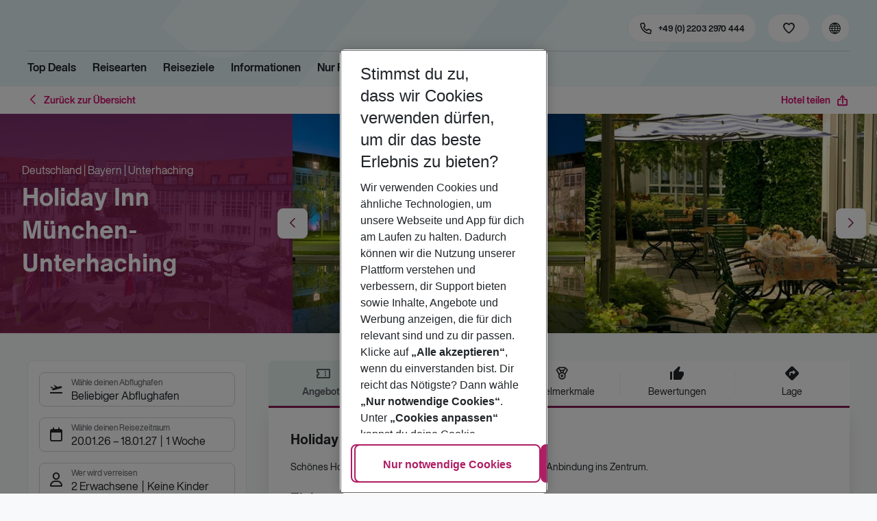

--- FILE ---
content_type: text/html; charset=utf-8
request_url: https://holidays.eurowings.com/de-de/hotel/alle-regionen/deutschland/muenchen/holiday-inn-muenchen-unterhaching-107825
body_size: 38770
content:
<!DOCTYPE html><html class="theme-default" lang="de-de"><head><meta charSet="utf-8" data-next-head=""/><meta name="viewport" content="width=device-width, initial-scale=1, shrink-to-fit=no" data-next-head=""/><link rel="prefetch" href="/api/tokens" as="fetch" data-next-head=""/><link rel="apple-touch-icon" sizes="180x180" href="/_next/static/media/apple-touch-icon.dbc6b677.png?v=1" data-next-head=""/><link rel="icon" type="image/png" sizes="32x32" href="/_next/static/media/favicon-32x32.0bd95736.png?v=1" data-next-head=""/><meta name="apple-mobile-web-app-title" content="Eurowings Holidays" data-next-head=""/><meta name="application-name" content="Eurowings Holidays" data-next-head=""/><meta name="theme-color" content="#ffffff" data-next-head=""/><title data-next-head="">Holiday Inn München-Unterhaching | Eurowings Holidays</title><meta property="og:title" content="Holiday Inn München-Unterhaching | Eurowings Holidays" data-next-head=""/><meta property="og:image:width" content="1200" data-next-head=""/><meta property="og:image:height" content="630" data-next-head=""/><meta name="robots" content="index,follow" data-next-head=""/><link rel="canonical" href="https://holidays.eurowings.com/de-de/hotel/alle-regionen/deutschland/unterhaching/holiday-inn-muenchen-unterhaching-107825" data-next-head=""/><meta name="og:image" content="https://images.prod.eurowings.cloud.fcse.io/FJeh23YTiBS1XA4FgSeTDBhjRPU=/1200x630/eurowingsholidays.wavecdn.net%2Ficmphotels%2Fhlx%2F960_638%2F1316083621_MUC47B_1_ext.jpg" data-next-head=""/><link rel="preload" as="script" href="https://cdn.cookielaw.org/scripttemplates/otSDKStub.js"/><link data-next-font="" rel="preconnect" href="/" crossorigin="anonymous"/><script id="initilize-consent-sdp" type="text/javascript" data-nscript="beforeInteractive">
window.dataLayer = window.dataLayer || [];
function gtag() {
    dataLayer.push(arguments);
}

// set „denied" as default for both ad and analytics storage, as well as ad_user_data and ad_personalization,
gtag("consent", "default", {
    ad_user_data: "denied",
    ad_personalization: "denied",
    ad_storage: "denied",
    analytics_storage: "denied",
    wait_for_update: 500 // milliseconds to wait for update
});

// Enable ads data redaction by default [optional]
gtag("set", "ads_data_redaction", true);

window.uetq = window.uetq || [];
window.uetq.push('consent', 'default', {
  'ad_storage': 'denied'
});
</script><script id="one-trust" type="text/javascript" data-nscript="beforeInteractive">
function showAcceptAllButton(){
  const button = document.getElementById("accept-recommended-btn-handler");
  button.style.display = "inline-block";
}

function focusNavigationLogo() {
  const logoLink = document.querySelector('.Logo_root_m5WDg');
  let targetElement = null;
  if (logoLink && logoLink.offsetParent !== null) {
    targetElement = logoLink;
  }
  if (targetElement) {
    // Use multiple approaches for Safari compatibility
    const setFocus = () => {
      try {
        // Force focus and scroll into view
        targetElement.focus({ preventScroll: false });

        // Ensure the element is in viewport for Safari
        targetElement.scrollIntoView({
          behavior: 'instant',
          block: 'nearest',
          inline: 'nearest'
        });

        // Create announcement for screen readers
        const announcement = 'Eurowings Holidays logo';

        // Create a live region announcement
        const liveRegion = document.createElement('div');
        liveRegion.setAttribute('aria-live', 'polite');
        liveRegion.setAttribute('aria-atomic', 'true');
        liveRegion.style.position = 'absolute';
        liveRegion.style.left = '-10000px';
        liveRegion.style.width = '1px';
        liveRegion.style.height = '1px';
        liveRegion.style.overflow = 'hidden';

        document.body.appendChild(liveRegion);

        // Announce after a brief delay to ensure screen reader picks it up
        setTimeout(() => {
          liveRegion.textContent = announcement;

          // Clean up after announcement
          setTimeout(() => {
            if (liveRegion.parentNode) {
              liveRegion.parentNode.removeChild(liveRegion);
            }
          }, 1000);
        }, 100);
      } catch (error) {
        console.warn('Failed to focus navigation element:', error);
      }
    };

    // Use requestAnimationFrame for better Safari compatibility
    // This ensures the focus is set in the next frame after any DOM changes
    requestAnimationFrame(() => {
      setFocus();
    });
  }
}

let optanonFirstLoad = true;
function OptanonWrapper() {
  // -------- Design changes not possible in CSS ---------

  // ---- START: Move PC button

  // Move accept all pref center button
  const button = document.getElementById('accept-recommended-btn-handler');
  const target = document.querySelector('#onetrust-pc-sdk .ot-btn-container');

  // Hide, move, then show
  button.style.visibility = 'hidden'; // Hide the button instantly
  target.appendChild(button); // Move it to the new container

  // Use requestAnimationFrame for smooth rendering
  requestAnimationFrame(() => {
    button.style.visibility = 'visible'; // Show it immediately
  });

  // ---- END: Move PC button

  // -------- Consent propagation ---------

  // consent groups
  let analyticsGroupId = "C0002";
  let personalisationGroupId = "C0003";
  let advertisingGroupId = "C0004";

  if (optanonFirstLoad) {
    const initialClosedPageList = [
      '/de-de/datenschutz', 
      '/en-de/privacy', 
      '/de-de/impressum', 
      '/en-de/imprint', 
      '/de-de/cookie-richtlinie', 
      '/en-de/cookie-policy'
    ]

    // There is no need to show the banner on legal pages, so close it if opened 1st time on these pages
    // we hide the banner right after it is available, so user does not see it
    const path = window.location.pathname
    if (initialClosedPageList.some(page => path.startsWith(page))) {
      setTimeout(() => {
        OneTrust.Close()
      }, 100)
    }
    // Add event listeners to each checkbox in the preference center

    // Advertising - check all boxes
    document.getElementById("ot-group-id-" + advertisingGroupId).addEventListener("click", (event) => {
      showAcceptAllButton()

      if(document.getElementById("ot-group-id-" + advertisingGroupId).checked){
        if(!document.getElementById("ot-group-id-" + analyticsGroupId).checked){
          document.getElementById("ot-group-id-" + analyticsGroupId).click()
        }
        if(!document.getElementById("ot-group-id-" + personalisationGroupId).checked){
          document.getElementById("ot-group-id-" + personalisationGroupId).click()
        }

      }
    })

    // Personalisation - check analytics
    document.getElementById("ot-group-id-" + personalisationGroupId).addEventListener("click", (event) => {
      showAcceptAllButton()

      if(document.getElementById("ot-group-id-" + personalisationGroupId).checked){
        if(!document.getElementById("ot-group-id-" + analyticsGroupId).checked){
          document.getElementById("ot-group-id-" + analyticsGroupId).click()
        }
      } else if (document.getElementById("ot-group-id-" + advertisingGroupId).checked) {
        document.getElementById("ot-group-id-" + advertisingGroupId).click()
      }
    })

    // Analytics - when uncheck, then uncheck others
    document.getElementById("ot-group-id-" + analyticsGroupId).addEventListener("click", (event) => {
      showAcceptAllButton()

      if (!document.getElementById("ot-group-id-" + analyticsGroupId).checked) {
        if (document.getElementById("ot-group-id-" + advertisingGroupId).checked) {
          document.getElementById("ot-group-id-" + advertisingGroupId).click()
        }
        if (document.getElementById("ot-group-id-" + personalisationGroupId).checked) {
          document.getElementById("ot-group-id-" + personalisationGroupId).click()
        }
      }
    });

    optanonFirstLoad = false;
  }

  // Focus on navigation logo after consent dismissal
  // Listen for OneTrust banner close events
  document.addEventListener('click', function(event) {
    // Check if the clicked element is an accept/close button
    if (event.target.id === 'onetrust-accept-btn-handler' ||
      event.target.id === 'onetrust-reject-all-handler' ||
      event.target.id === 'accept-recommended-btn-handler' ||
      event.target.classList.contains('save-preference-btn-handler')
    ) {
      focusNavigationLogo();
    }
  });

  // Also listen for the banner close button
  const closeButton = document.querySelector('#onetrust-banner-sdk .onetrust-close-btn-handler');
  if (closeButton) {
    closeButton.addEventListener('click', function() {
      focusNavigationLogo();
    });
  }

  // Add event listener to the OneTrust consent status change
  if (
    typeof OneTrust !== 'undefined' &&
    OneTrust !== null &&
    typeof OneTrust.OnConsentChanged === 'function' &&
    OneTrust.OnConsentChanged !== null
  ) {
    OneTrust.OnConsentChanged(() => {
      const activeGroups = OnetrustActiveGroups;
      const consentStatusEvent = new CustomEvent('ConsentStatusChanged', {
        detail: { activeGroups: activeGroups },
      });
      document.dispatchEvent(consentStatusEvent);
    });
  }
}

document.addEventListener('DOMContentLoaded', () => {
  setTimeout(() => {
    const changeCookieSettingsLink = document.querySelector('button[data-type=one-trust-trigger]');
    changeCookieSettingsLink && changeCookieSettingsLink.addEventListener('click', () => {
      const pcDiv = document.querySelector("#onetrust-pc-sdk");

      if (pcDiv) {
        let pcObserver = new MutationObserver(() => {
          if (getComputedStyle(pcDiv).display !== "none") {
            console.log("Div is now visible!");

            // Show the accept all button
            showAcceptAllButton();

            // Trigger a resize event to handle button sizing
            window.dispatchEvent(new Event("resize"));
            pcObserver.disconnect();
          }
        });
        pcObserver.observe(pcDiv, { attributes: true, attributeFilter: ["style"] });
        OneTrust.ToggleInfoDisplay();
      } else {
        OneTrust.ToggleInfoDisplay();
      }
    });
  }, 3000);
});
</script><link rel="preload" href="/_next/static/css/1357380b62e32a5b.css" as="style"/><link rel="stylesheet" href="/_next/static/css/1357380b62e32a5b.css" data-n-g=""/><link rel="preload" href="/_next/static/css/ef46db3751d8e999.css" as="style"/><link rel="stylesheet" href="/_next/static/css/ef46db3751d8e999.css"/><link rel="preload" href="/_next/static/css/f2d82d8f8d3a5786.css" as="style"/><link rel="stylesheet" href="/_next/static/css/f2d82d8f8d3a5786.css" data-n-p=""/><link rel="preload" href="/_next/static/css/9bd2b865a8f317cf.css" as="style"/><link rel="stylesheet" href="/_next/static/css/9bd2b865a8f317cf.css" data-n-p=""/><link rel="preload" href="/_next/static/css/91c21a21829847db.css" as="style"/><link rel="stylesheet" href="/_next/static/css/91c21a21829847db.css"/><link rel="preload" href="/_next/static/css/986108463412a1ff.css" as="style"/><link rel="stylesheet" href="/_next/static/css/986108463412a1ff.css" data-n-p=""/><link rel="preload" href="/_next/static/css/c5588444c00e79df.css" as="style"/><link rel="stylesheet" href="/_next/static/css/c5588444c00e79df.css" data-n-p=""/><link rel="preload" href="/_next/static/css/8907020662f784ad.css" as="style"/><link rel="stylesheet" href="/_next/static/css/8907020662f784ad.css"/><link rel="preload" href="/_next/static/css/9e4351353b67855d.css" as="style"/><link rel="stylesheet" href="/_next/static/css/9e4351353b67855d.css"/><link rel="preload" href="/_next/static/css/f9daeae76ffe66dd.css" as="style"/><link rel="stylesheet" href="/_next/static/css/f9daeae76ffe66dd.css"/><link rel="preload" href="/_next/static/css/c00b48a0a92f4133.css" as="style"/><link rel="stylesheet" href="/_next/static/css/c00b48a0a92f4133.css"/><link rel="preload" href="/_next/static/css/6e340f722fea0990.css" as="style"/><link rel="stylesheet" href="/_next/static/css/6e340f722fea0990.css"/><link rel="preload" href="/_next/static/css/ef517c3df42b0015.css" as="style"/><link rel="stylesheet" href="/_next/static/css/ef517c3df42b0015.css"/><link rel="preload" href="/_next/static/css/3e874e0bc990d78d.css" as="style"/><link rel="stylesheet" href="/_next/static/css/3e874e0bc990d78d.css"/><link rel="preload" href="/_next/static/css/d8e31041a557d7d1.css" as="style"/><link rel="stylesheet" href="/_next/static/css/d8e31041a557d7d1.css"/><link rel="preload" href="/_next/static/css/e606ec1ca2faf67d.css" as="style"/><link rel="stylesheet" href="/_next/static/css/e606ec1ca2faf67d.css"/><link rel="preload" href="/_next/static/css/150ae53e5de90686.css" as="style"/><link rel="stylesheet" href="/_next/static/css/150ae53e5de90686.css"/><link rel="preload" href="/_next/static/css/2440247eb97eb348.css" as="style"/><link rel="stylesheet" href="/_next/static/css/2440247eb97eb348.css"/><link rel="preload" href="/_next/static/css/144288ccb1f62791.css" as="style"/><link rel="stylesheet" href="/_next/static/css/144288ccb1f62791.css"/><link rel="preload" href="/_next/static/css/e6c5e8a1f8716648.css" as="style"/><link rel="stylesheet" href="/_next/static/css/e6c5e8a1f8716648.css"/><link rel="preload" href="/_next/static/css/f16430250b7cf3df.css" as="style"/><link rel="stylesheet" href="/_next/static/css/f16430250b7cf3df.css"/><link rel="preload" href="/_next/static/css/5392e611c4f5dcf9.css" as="style"/><link rel="stylesheet" href="/_next/static/css/5392e611c4f5dcf9.css"/><link rel="preload" href="/_next/static/css/df0c2421b1f4a367.css" as="style"/><link rel="stylesheet" href="/_next/static/css/df0c2421b1f4a367.css"/><link rel="preload" href="/_next/static/css/94a42b6e71da02cc.css" as="style"/><link rel="stylesheet" href="/_next/static/css/94a42b6e71da02cc.css"/><link rel="preload" href="/_next/static/css/f1a308557e0799fb.css" as="style"/><link rel="stylesheet" href="/_next/static/css/f1a308557e0799fb.css"/><noscript data-n-css=""></noscript><script defer="" nomodule="" src="/_next/static/chunks/polyfills-42372ed130431b0a.js"></script><script type="text/javascript" src="https://cdn.cookielaw.org/scripttemplates/otSDKStub.js" data-domain-script="0199513a-65e9-77fa-bcdf-8415355d3351" data-document-language="true" defer="" data-nscript="beforeInteractive"></script><script defer="" src="/_next/static/chunks/9904-1d02041e603cbd73.js"></script><script defer="" src="/_next/static/chunks/4397.060107b97f281aba.js"></script><script defer="" src="/_next/static/chunks/i18n-de.a2763f3b412a9277.js"></script><script defer="" src="/_next/static/chunks/2806.7920b1c9426479a2.js"></script><script defer="" src="/_next/static/chunks/2032-e7899616bab8d2c0.js"></script><script defer="" src="/_next/static/chunks/2168.cec5b9b35c758494.js"></script><script defer="" src="/_next/static/chunks/4635.036eaab3b8460108.js"></script><script defer="" src="/_next/static/chunks/9400.f0a7807f5d55ec39.js"></script><script defer="" src="/_next/static/chunks/6375.6aafc7ea97641cd6.js"></script><script defer="" src="/_next/static/chunks/9526.bca5734666e4411c.js"></script><script defer="" src="/_next/static/chunks/3537.4a03a4010f9fb430.js"></script><script defer="" src="/_next/static/chunks/126.29a00213441a776f.js"></script><script defer="" src="/_next/static/chunks/3266.dcc958a860898818.js"></script><script defer="" src="/_next/static/chunks/7368.840e3d96620481d1.js"></script><script defer="" src="/_next/static/chunks/4514.b9ed05d50cc8628e.js"></script><script defer="" src="/_next/static/chunks/3636.c6ce27d0fc49b43f.js"></script><script src="/_next/static/chunks/webpack-6dae103655cfcc53.js" defer=""></script><script src="/_next/static/chunks/framework-4875da48259dc34c.js" defer=""></script><script src="/_next/static/chunks/main-920e6ff7084f0778.js" defer=""></script><script src="/_next/static/chunks/pages/_app-cede1821426c027f.js" defer=""></script><script src="/_next/static/chunks/6582a58b-f1d91b623e4229c6.js" defer=""></script><script src="/_next/static/chunks/fa92ebd6-1e98b920fcb9ebd1.js" defer=""></script><script src="/_next/static/chunks/acefc3e9-6b50b141d26fbd4e.js" defer=""></script><script src="/_next/static/chunks/3b043437-b268ec2c89f2d885.js" defer=""></script><script src="/_next/static/chunks/0ee88441-e4e5bb87b4f614d8.js" defer=""></script><script src="/_next/static/chunks/1157-3b796fdc32749510.js" defer=""></script><script src="/_next/static/chunks/4657-b941db19e4953cbe.js" defer=""></script><script src="/_next/static/chunks/2037-11aa0001dd432a87.js" defer=""></script><script src="/_next/static/chunks/428-9dc3f87eb60f8c9e.js" defer=""></script><script src="/_next/static/chunks/9337-bc90e01983603e2f.js" defer=""></script><script src="/_next/static/chunks/7647-5ff96fd8de33e1ac.js" defer=""></script><script src="/_next/static/chunks/5810-3137d638fa6bdb20.js" defer=""></script><script src="/_next/static/chunks/9903-6328e80557df9014.js" defer=""></script><script src="/_next/static/chunks/3216-54512e4671f024c9.js" defer=""></script><script src="/_next/static/chunks/7748-9a8915be8412a1f8.js" defer=""></script><script src="/_next/static/chunks/9536-7ea444d785e609c3.js" defer=""></script><script src="/_next/static/chunks/5193-f583d19a37ebbb04.js" defer=""></script><script src="/_next/static/chunks/8586-fa482f0c9f1e19e8.js" defer=""></script><script src="/_next/static/chunks/9044-28611a7446fe9ee8.js" defer=""></script><script src="/_next/static/chunks/7231-4d358b9194f80793.js" defer=""></script><script src="/_next/static/chunks/1510-ddf6a63db76f13c6.js" defer=""></script><script src="/_next/static/chunks/2583-8bcbb3ba91b7d135.js" defer=""></script><script src="/_next/static/chunks/892-b4a0aafac4704ffe.js" defer=""></script><script src="/_next/static/chunks/3090-f96bf64492be96b3.js" defer=""></script><script src="/_next/static/chunks/2570-f804bebb95d53e8a.js" defer=""></script><script src="/_next/static/chunks/2697-49f7b2efeda78e2f.js" defer=""></script><script src="/_next/static/chunks/5039-5455b2707f121049.js" defer=""></script><script src="/_next/static/chunks/3330-c01a165f014c57a8.js" defer=""></script><script src="/_next/static/chunks/pages/%5Bdevice%5D/hotel/%5B%5B...slugs%5D%5D-fcef49ee3dc73a5c.js" defer=""></script><script src="/_next/static/1Zpp-ko-w4oidMYrQdfB0/_buildManifest.js" defer=""></script><script src="/_next/static/1Zpp-ko-w4oidMYrQdfB0/_ssgManifest.js" defer=""></script></head><body><div id="__next"><noscript><style type="text/css">
          img[data-cmp-lazy-image] {
            opacity: 1 !important;
          }
        </style></noscript><div class="Application_container__CkwxD"><div class=""><div><div class="Header"><div><header class="Header_root__GGv73"><div class="Header_top__ui0P4"><div class="Header_container__Tf41j Grid_containerFluidLg__DiGU2"><a class="Logo_root__m5WDg Header_logo__L4o_T Logo_hasBacklink__pVvP_" aria-label="Zur Startseite" href="/de-de"><span class="LogoInlineSVG_root___ce3j"><span class="LogoInlineSVG_img__CGoQf" aria-label="Travel platform kickstart"></span></span></a><div class="Header_navWrapper__TZ6FL"><div class="Header_nav__Rjx7F"><div class="Header_navContainer__dc8aJ"><div class="Header_cmsWrapper__Ao2M0"><div class="HeaderNavigation"><div><div style="visibility:hidden;width:0;height:0"></div><nav aria-label="Hauptmenü"><ul class="HeaderNavigation_list__OJboC"><li class="HeaderNavigation_item__0gSdI"><a class="Link_root__vfTCv HeaderNavigation_itemLink__gyf6Q" href="/de-de/top-deals">Top Deals</a></li><li class="HeaderNavigation_item__0gSdI"><button class="HeaderNavigation_itemLink__gyf6Q HeaderNavigation_hasSub__Qmk1O">Reisearten</button><div class="HeaderNavigation_popup__8donI"><div class="HeaderNavigation_overlay__A4B1P"></div><div class="Grid_containerFluidLg__DiGU2"><div class="HeaderNavigation_section__8Kaiw"><div class="Link_root__vfTCv HeaderNavigation_subSection__Vu4JU"><span class="HeaderNavigation_subSectionLabel__CvCTw"></span></div><div class="HeaderNavigation_columns__jJ2z5"><ul class="HeaderNavigation_column__lNKQ8"><li class="HeaderNavigation_subItem__MNKQE"><span class="HeaderNavigation_subLink__lwcZF HeaderNavigation_is-highlight__hmmoT">Last Minute</span></li><li class="HeaderNavigation_subItem__MNKQE"><a class="Link_root__vfTCv HeaderNavigation_subLink__lwcZF" href="/de-de/last-minute/spanien/fuerteventura.html">Fuerteventura<span class="HeaderNavigation_subLinkIcon__9kkPI icon-short-arrow-right"></span></a></li><li class="HeaderNavigation_subItem__MNKQE"><a class="Link_root__vfTCv HeaderNavigation_subLink__lwcZF" href="/de-de/last-minute/spanien/gran-canaria.html">Gran Canaria<span class="HeaderNavigation_subLinkIcon__9kkPI icon-short-arrow-right"></span></a></li><li class="HeaderNavigation_subItem__MNKQE"><a class="Link_root__vfTCv HeaderNavigation_subLink__lwcZF" href="/de-de/last-minute/portugal/madeira.html">Madeira<span class="HeaderNavigation_subLinkIcon__9kkPI icon-short-arrow-right"></span></a></li><li class="HeaderNavigation_subItem__MNKQE"><a class="Link_root__vfTCv HeaderNavigation_subLink__lwcZF" href="/de-de/last-minute/spanien/mallorca.html">Mallorca<span class="HeaderNavigation_subLinkIcon__9kkPI icon-short-arrow-right"></span></a></li><li class="HeaderNavigation_subItem__MNKQE"><a class="Link_root__vfTCv HeaderNavigation_subLink__lwcZF" href="/de-de/last-minute/zypern.html">Zypern<span class="HeaderNavigation_subLinkIcon__9kkPI icon-short-arrow-right"></span></a></li><li class="HeaderNavigation_subItem__MNKQE"><a class="Link_root__vfTCv HeaderNavigation_subLink__lwcZF" href="/de-de/last-minute">Mehr Last-Minute-Reisen<span class="HeaderNavigation_subLinkIcon__9kkPI icon-short-arrow-right"></span></a></li></ul><ul class="HeaderNavigation_column__lNKQ8"><li class="HeaderNavigation_subItem__MNKQE"><span class="HeaderNavigation_subLink__lwcZF HeaderNavigation_is-highlight__hmmoT">All Inclusive</span></li><li class="HeaderNavigation_subItem__MNKQE"><a class="Link_root__vfTCv HeaderNavigation_subLink__lwcZF" href="/de-de/search?nodes=151234&amp;boardCodes=GT06-AI%2CGT06-AIU%2CGT06-AIR&amp;gl.group=151234">Ägypten<span class="HeaderNavigation_subLinkIcon__9kkPI icon-short-arrow-right"></span></a></li><li class="HeaderNavigation_subItem__MNKQE"><a class="Link_root__vfTCv HeaderNavigation_subLink__lwcZF" href="/de-de/search?nodes=2486576&amp;boardCodes=GT06-AI%2CGT06-AIU%2CGT06-AIR&amp;gl.group=2486576">Bulgarien<span class="HeaderNavigation_subLinkIcon__9kkPI icon-short-arrow-right"></span></a></li><li class="HeaderNavigation_subItem__MNKQE"><a class="Link_root__vfTCv HeaderNavigation_subLink__lwcZF" href="/de-de/search?nodes=151314&amp;boardCodes=GT06-AI%2CGT06-AIU%2CGT06-AIR&amp;gl.group=151314">Griechenland<span class="HeaderNavigation_subLinkIcon__9kkPI icon-short-arrow-right"></span></a></li><li class="HeaderNavigation_subItem__MNKQE"><a class="Link_root__vfTCv HeaderNavigation_subLink__lwcZF" href="/de-de/search?nodes=69220&amp;boardCodes=GT06-AI%2CGT06-AIU%2CGT06-AIR&amp;gl.group=151609">Mallorca<span class="HeaderNavigation_subLinkIcon__9kkPI icon-short-arrow-right"></span></a></li><li class="HeaderNavigation_subItem__MNKQE"><a class="Link_root__vfTCv HeaderNavigation_subLink__lwcZF" href="/de-de/search?nodes=178787&amp;boardCodes=GT06-AI%2CGT06-AIU%2CGT06-AIR&amp;gl.group=178787">Türkei<span class="HeaderNavigation_subLinkIcon__9kkPI icon-short-arrow-right"></span></a></li><li class="HeaderNavigation_subItem__MNKQE"><a class="Link_root__vfTCv HeaderNavigation_subLink__lwcZF" href="/de-de/all-inclusive-urlaub">Mehr All-Inclusive-Reisen<span class="HeaderNavigation_subLinkIcon__9kkPI icon-short-arrow-right"></span></a></li></ul><ul class="HeaderNavigation_column__lNKQ8"><li class="HeaderNavigation_subItem__MNKQE"><span class="HeaderNavigation_subLink__lwcZF HeaderNavigation_is-highlight__hmmoT">Städtereisen</span></li><li class="HeaderNavigation_subItem__MNKQE"><a class="Link_root__vfTCv HeaderNavigation_subLink__lwcZF" href="/de-de/staedtereisen/spanien/barcelona.html">Barcelona<span class="HeaderNavigation_subLinkIcon__9kkPI icon-short-arrow-right"></span></a></li><li class="HeaderNavigation_subItem__MNKQE"><a class="Link_root__vfTCv HeaderNavigation_subLink__lwcZF" href="/de-de/staedtereisen/ungarn/budapest.html">Budapest<span class="HeaderNavigation_subLinkIcon__9kkPI icon-short-arrow-right"></span></a></li><li class="HeaderNavigation_subItem__MNKQE"><a class="Link_root__vfTCv HeaderNavigation_subLink__lwcZF" href="/de-de/staedtereisen/daenemark/kopenhagen.html">Kopenhagen<span class="HeaderNavigation_subLinkIcon__9kkPI icon-short-arrow-right"></span></a></li><li class="HeaderNavigation_subItem__MNKQE"><a class="Link_root__vfTCv HeaderNavigation_subLink__lwcZF" href="/de-de/staedtereisen/grossbritannien/london.html">London<span class="HeaderNavigation_subLinkIcon__9kkPI icon-short-arrow-right"></span></a></li><li class="HeaderNavigation_subItem__MNKQE"><a class="Link_root__vfTCv HeaderNavigation_subLink__lwcZF" href="/de-de/staedtereisen/tschechische-republik/prag.html">Prag<span class="HeaderNavigation_subLinkIcon__9kkPI icon-short-arrow-right"></span></a></li><li class="HeaderNavigation_subItem__MNKQE"><a class="Link_root__vfTCv HeaderNavigation_subLink__lwcZF" href="/de-de/staedtereisen">Mehr Städtereisen<span class="HeaderNavigation_subLinkIcon__9kkPI icon-short-arrow-right"></span></a></li></ul><ul class="HeaderNavigation_column__lNKQ8"><li class="HeaderNavigation_subItem__MNKQE"><span class="HeaderNavigation_subLink__lwcZF HeaderNavigation_is-highlight__hmmoT">Weitere Reisearten</span></li><li class="HeaderNavigation_subItem__MNKQE"><a class="Link_root__vfTCv HeaderNavigation_subLink__lwcZF" href="/de-de/adults-only-hotels">Adults Only<span class="HeaderNavigation_subLinkIcon__9kkPI icon-short-arrow-right"></span></a></li><li class="HeaderNavigation_subItem__MNKQE"><a class="Link_root__vfTCv HeaderNavigation_subLink__lwcZF" href="/de-de/familienurlaub">Familienurlaub<span class="HeaderNavigation_subLinkIcon__9kkPI icon-short-arrow-right"></span></a></li><li class="HeaderNavigation_subItem__MNKQE"><a class="Link_root__vfTCv HeaderNavigation_subLink__lwcZF" href="/de-de/strandurlaub">Strandurlaub<span class="HeaderNavigation_subLinkIcon__9kkPI icon-short-arrow-right"></span></a></li><li class="HeaderNavigation_subItem__MNKQE"><a class="Link_root__vfTCv HeaderNavigation_subLink__lwcZF" href="/de-de/wellnessurlaub">Wellnessurlaub<span class="HeaderNavigation_subLinkIcon__9kkPI icon-short-arrow-right"></span></a></li><li class="HeaderNavigation_subItem__MNKQE"><a class="Link_root__vfTCv HeaderNavigation_subLink__lwcZF" href="/de-de/workation">Workation<span class="HeaderNavigation_subLinkIcon__9kkPI icon-short-arrow-right"></span></a></li></ul></div></div></div><button class="HeaderNavigation_popupCloser__udp4_"><span class="icon-close"></span></button></div></li><li class="HeaderNavigation_item__0gSdI"><button class="HeaderNavigation_itemLink__gyf6Q HeaderNavigation_hasSub__Qmk1O">Reiseziele</button><div class="HeaderNavigation_popup__8donI"><div class="HeaderNavigation_overlay__A4B1P"></div><div class="Grid_containerFluidLg__DiGU2"><div class="HeaderNavigation_section__8Kaiw"><div class="Link_root__vfTCv HeaderNavigation_subSection__Vu4JU"><span class="HeaderNavigation_subSectionLabel__CvCTw"></span></div><div class="HeaderNavigation_columns__jJ2z5"><ul class="HeaderNavigation_column__lNKQ8"><li class="HeaderNavigation_subItem__MNKQE"><span class="HeaderNavigation_subLink__lwcZF HeaderNavigation_is-highlight__hmmoT">Top Länder</span></li><li class="HeaderNavigation_subItem__MNKQE"><a class="Link_root__vfTCv HeaderNavigation_subLink__lwcZF" href="/de-de/pauschalreisen/emirate.html">Emirate<span class="HeaderNavigation_subLinkIcon__9kkPI icon-short-arrow-right"></span></a></li><li class="HeaderNavigation_subItem__MNKQE"><a class="Link_root__vfTCv HeaderNavigation_subLink__lwcZF" href="/de-de/pauschalreisen/griechenland.html">Griechenland<span class="HeaderNavigation_subLinkIcon__9kkPI icon-short-arrow-right"></span></a></li><li class="HeaderNavigation_subItem__MNKQE"><a class="Link_root__vfTCv HeaderNavigation_subLink__lwcZF" href="/de-de/pauschalreisen/italien.html">Italien<span class="HeaderNavigation_subLinkIcon__9kkPI icon-short-arrow-right"></span></a></li><li class="HeaderNavigation_subItem__MNKQE"><a class="Link_root__vfTCv HeaderNavigation_subLink__lwcZF" href="/de-de/pauschalreisen/portugal.html">Portugal<span class="HeaderNavigation_subLinkIcon__9kkPI icon-short-arrow-right"></span></a></li><li class="HeaderNavigation_subItem__MNKQE"><a class="Link_root__vfTCv HeaderNavigation_subLink__lwcZF" href="/de-de/pauschalreisen/spanien.html">Spanien<span class="HeaderNavigation_subLinkIcon__9kkPI icon-short-arrow-right"></span></a></li><li class="HeaderNavigation_subItem__MNKQE"><a class="Link_root__vfTCv HeaderNavigation_subLink__lwcZF" href="/de-de/search">Alle Länder<span class="HeaderNavigation_subLinkIcon__9kkPI icon-short-arrow-right"></span></a></li></ul><ul class="HeaderNavigation_column__lNKQ8"><li class="HeaderNavigation_subItem__MNKQE"><span class="HeaderNavigation_subLink__lwcZF HeaderNavigation_is-highlight__hmmoT">Top Städte</span></li><li class="HeaderNavigation_subItem__MNKQE"><a class="Link_root__vfTCv HeaderNavigation_subLink__lwcZF" href="/de-de/staedtereisen/spanien/barcelona.html">Barcelona<span class="HeaderNavigation_subLinkIcon__9kkPI icon-short-arrow-right"></span></a></li><li class="HeaderNavigation_subItem__MNKQE"><a class="Link_root__vfTCv HeaderNavigation_subLink__lwcZF" href="/de-de/staedtereisen/portugal/lissabon.html">Lissabon<span class="HeaderNavigation_subLinkIcon__9kkPI icon-short-arrow-right"></span></a></li><li class="HeaderNavigation_subItem__MNKQE"><a class="Link_root__vfTCv HeaderNavigation_subLink__lwcZF" href="/de-de/staedtereisen/grossbritannien/london.html">London<span class="HeaderNavigation_subLinkIcon__9kkPI icon-short-arrow-right"></span></a></li><li class="HeaderNavigation_subItem__MNKQE"><a class="Link_root__vfTCv HeaderNavigation_subLink__lwcZF" href="/de-de/staedtereisen/schweden/stockholm.html">Stockholm<span class="HeaderNavigation_subLinkIcon__9kkPI icon-short-arrow-right"></span></a></li><li class="HeaderNavigation_subItem__MNKQE"><a class="Link_root__vfTCv HeaderNavigation_subLink__lwcZF" href="/de-de/staedtereisen/oesterreich/wien.html">Wien<span class="HeaderNavigation_subLinkIcon__9kkPI icon-short-arrow-right"></span></a></li><li class="HeaderNavigation_subItem__MNKQE"><a class="Link_root__vfTCv HeaderNavigation_subLink__lwcZF" href="/de-de/search?nodes=68252.4343690.151268.68343.68344.68345.68346.68347.68348.68351.68353.68354.68355.4343716.3795339.68400.68412.151310.68437.151388.68617.114420.68737.68666.68683.68739.68694.68745.68752.151458.68819.68838.68890.151513.151515.4343723.68965.68975.151543.69018.69037.151573.68584.151576.151579.69102.69132.114497.69092.69131.151615.114521.69099.69152.151705.151743.455066.69429">Alle Städte<span class="HeaderNavigation_subLinkIcon__9kkPI icon-short-arrow-right"></span></a></li></ul><ul class="HeaderNavigation_column__lNKQ8"><li class="HeaderNavigation_subItem__MNKQE"><span class="HeaderNavigation_subLink__lwcZF HeaderNavigation_is-highlight__hmmoT">Regionen &amp; Inseln</span></li><li class="HeaderNavigation_subItem__MNKQE"><a class="Link_root__vfTCv HeaderNavigation_subLink__lwcZF" href="/de-de/pauschalreisen/griechenland/kreta.html">Kreta<span class="HeaderNavigation_subLinkIcon__9kkPI icon-short-arrow-right"></span></a></li><li class="HeaderNavigation_subItem__MNKQE"><a class="Link_root__vfTCv HeaderNavigation_subLink__lwcZF" href="/de-de/urlaub/portugal/madeira.html">Madeira<span class="HeaderNavigation_subLinkIcon__9kkPI icon-short-arrow-right"></span></a></li><li class="HeaderNavigation_subItem__MNKQE"><a class="Link_root__vfTCv HeaderNavigation_subLink__lwcZF" href="/de-de/pauschalreisen/spanien/mallorca.html">Mallorca<span class="HeaderNavigation_subLinkIcon__9kkPI icon-short-arrow-right"></span></a></li><li class="HeaderNavigation_subItem__MNKQE"><a class="Link_root__vfTCv HeaderNavigation_subLink__lwcZF" href="/de-de/urlaub/italien/sizilien.html">Sizilien<span class="HeaderNavigation_subLinkIcon__9kkPI icon-short-arrow-right"></span></a></li><li class="HeaderNavigation_subItem__MNKQE"><a class="Link_root__vfTCv HeaderNavigation_subLink__lwcZF" href="/de-de/urlaub/spanien/teneriffa.html">Teneriffa<span class="HeaderNavigation_subLinkIcon__9kkPI icon-short-arrow-right"></span></a></li><li class="HeaderNavigation_subItem__MNKQE"><a class="Link_root__vfTCv HeaderNavigation_subLink__lwcZF" href="/de-de/search?nodes=837508.1157757.837509.4343692.4343691.2486576.318253.151784.4343710.475806.68403.151304.68444.341198.2486594.776651.2486595.68458.68469.68478.68489.68497.4343693.68507.2486598.201244.2486600.2486599.2486145.68633.2486606.2658455.151411.68651.4343686.2486201.68703.68720.68693.151374.2486597.3060376.68814.68834.2486593.151486.68164.151493.68213.151503.68989.3441871.69026.68562.2486573.4343717.69103.69114.151620.114500.280588.69155.69168.69210.2486416.2486587.69220.455075.69197.118706.69271.2486588.151685.286803.178787.69401.151767.151793">Alle Regionen &amp; Inseln<span class="HeaderNavigation_subLinkIcon__9kkPI icon-short-arrow-right"></span></a></li></ul><ul class="HeaderNavigation_column__lNKQ8"><li class="HeaderNavigation_subItem__MNKQE"><span class="HeaderNavigation_subLink__lwcZF HeaderNavigation_is-highlight__hmmoT">Fernreiseziele</span></li><li class="HeaderNavigation_subItem__MNKQE"><a class="Link_root__vfTCv HeaderNavigation_subLink__lwcZF" href="/de-de/pauschalreisen/karibische-inseln.html">Karibik<span class="HeaderNavigation_subLinkIcon__9kkPI icon-short-arrow-right"></span></a></li><li class="HeaderNavigation_subItem__MNKQE"><a class="Link_root__vfTCv HeaderNavigation_subLink__lwcZF" href="/de-de/pauschalreisen/malediven.html">Malediven<span class="HeaderNavigation_subLinkIcon__9kkPI icon-short-arrow-right"></span></a></li><li class="HeaderNavigation_subItem__MNKQE"><a class="Link_root__vfTCv HeaderNavigation_subLink__lwcZF" href="/de-de/pauschalreisen/mexiko.html">Mexiko<span class="HeaderNavigation_subLinkIcon__9kkPI icon-short-arrow-right"></span></a></li><li class="HeaderNavigation_subItem__MNKQE"><a class="Link_root__vfTCv HeaderNavigation_subLink__lwcZF" href="/de-de/staedtereisen/usa/new-york.html">New York<span class="HeaderNavigation_subLinkIcon__9kkPI icon-short-arrow-right"></span></a></li><li class="HeaderNavigation_subItem__MNKQE"><a class="Link_root__vfTCv HeaderNavigation_subLink__lwcZF" href="/de-de/pauschalreisen/seychellen.html">Seychellen<span class="HeaderNavigation_subLinkIcon__9kkPI icon-short-arrow-right"></span></a></li><li class="HeaderNavigation_subItem__MNKQE"><a class="Link_root__vfTCv HeaderNavigation_subLink__lwcZF" href="/de-de/search?nodes=151784.151458.2486597.3912259.151486.68213.151503.3880347.4343711.2486573.151679.2486588.151685.151745">Alle Fernreiseziele<span class="HeaderNavigation_subLinkIcon__9kkPI icon-short-arrow-right"></span></a></li></ul></div></div></div><button class="HeaderNavigation_popupCloser__udp4_"><span class="icon-close"></span></button></div></li><li class="HeaderNavigation_item__0gSdI"><button class="HeaderNavigation_itemLink__gyf6Q HeaderNavigation_hasSub__Qmk1O">Informationen</button><div class="HeaderNavigation_popup__8donI"><div class="HeaderNavigation_overlay__A4B1P"></div><div class="Grid_containerFluidLg__DiGU2"><div class="HeaderNavigation_section__8Kaiw"><div class="Link_root__vfTCv HeaderNavigation_subSection__Vu4JU"><span class="HeaderNavigation_subSectionLabel__CvCTw"></span></div><div class="HeaderNavigation_columns__jJ2z5"><ul class="HeaderNavigation_column__lNKQ8"><li class="HeaderNavigation_subItem__MNKQE"><span class="HeaderNavigation_subLink__lwcZF HeaderNavigation_is-highlight__hmmoT">Buchung &amp; Service</span></li><li class="HeaderNavigation_subItem__MNKQE"><a class="Link_root__vfTCv HeaderNavigation_subLink__lwcZF" href="/de-de/bestpreis">Bestpreisgarantie<span class="HeaderNavigation_subLinkIcon__9kkPI icon-short-arrow-right"></span></a></li><li class="HeaderNavigation_subItem__MNKQE"><a class="Link_root__vfTCv HeaderNavigation_subLink__lwcZF" href="/de-de/check-in">Check-in<span class="HeaderNavigation_subLinkIcon__9kkPI icon-short-arrow-right"></span></a></li><li class="HeaderNavigation_subItem__MNKQE"><a class="Link_root__vfTCv HeaderNavigation_subLink__lwcZF" href="/de-de/flexibel-buchen">Flexibles Buchen<span class="HeaderNavigation_subLinkIcon__9kkPI icon-short-arrow-right"></span></a></li><li class="HeaderNavigation_subItem__MNKQE"><a class="Link_root__vfTCv HeaderNavigation_subLink__lwcZF" href="/de-de/meilen-sammeln">Miles &amp; More<span class="HeaderNavigation_subLinkIcon__9kkPI icon-short-arrow-right"></span></a></li></ul><ul class="HeaderNavigation_column__lNKQ8"><li class="HeaderNavigation_subItem__MNKQE"><span class="HeaderNavigation_subLink__lwcZF HeaderNavigation_is-highlight__hmmoT">Hilfe &amp; Kontakt</span></li><li class="HeaderNavigation_subItem__MNKQE"><a class="Link_root__vfTCv HeaderNavigation_subLink__lwcZF" href="/de-de/agb">AGB<span class="HeaderNavigation_subLinkIcon__9kkPI icon-short-arrow-right"></span></a></li><li class="HeaderNavigation_subItem__MNKQE"><a class="Link_root__vfTCv HeaderNavigation_subLink__lwcZF" href="/de-de/barrierefreies-reisen">Barrierefreies Reisen<span class="HeaderNavigation_subLinkIcon__9kkPI icon-short-arrow-right"></span></a></li><li class="HeaderNavigation_subItem__MNKQE"><a class="Link_root__vfTCv HeaderNavigation_subLink__lwcZF" href="/de-de/faq">FAQ<span class="HeaderNavigation_subLinkIcon__9kkPI icon-short-arrow-right"></span></a></li><li class="HeaderNavigation_subItem__MNKQE"><a class="Link_root__vfTCv HeaderNavigation_subLink__lwcZF" href="/de-de/flugbeschraenkungen">Flugbeschränkungen<span class="HeaderNavigation_subLinkIcon__9kkPI icon-short-arrow-right"></span></a></li><li class="HeaderNavigation_subItem__MNKQE"><a class="Link_root__vfTCv HeaderNavigation_subLink__lwcZF" href="/de-de/hilfe-kontakt">Hilfe &amp; Kontakt<span class="HeaderNavigation_subLinkIcon__9kkPI icon-short-arrow-right"></span></a></li></ul><ul class="HeaderNavigation_column__lNKQ8"><li class="HeaderNavigation_subItem__MNKQE"><span class="HeaderNavigation_subLink__lwcZF HeaderNavigation_is-highlight__hmmoT">Reiseinspiration</span></li><li class="HeaderNavigation_subItem__MNKQE"><a class="Link_root__vfTCv HeaderNavigation_subLink__lwcZF" href="/de-de/newsletter-anmeldung">Newsletter<span class="HeaderNavigation_subLinkIcon__9kkPI icon-short-arrow-right"></span></a></li><li class="HeaderNavigation_subItem__MNKQE"><a class="Link_root__vfTCv HeaderNavigation_subLink__lwcZF" href="/de-de/reiseblog">Reiseblog<span class="HeaderNavigation_subLinkIcon__9kkPI icon-short-arrow-right"></span></a></li><li class="HeaderNavigation_subItem__MNKQE"><a class="Link_root__vfTCv HeaderNavigation_subLink__lwcZF" href="/de-de/reiseinspiration/reisemonate">Reisekalender<span class="HeaderNavigation_subLinkIcon__9kkPI icon-short-arrow-right"></span></a></li></ul></div></div></div><button class="HeaderNavigation_popupCloser__udp4_"><span class="icon-close"></span></button></div></li><li class="HeaderNavigation_item__0gSdI"><a class="Link_root__vfTCv HeaderNavigation_itemLink__gyf6Q HeaderNavigation_external__qgdO8" href="https://www.eurowings.com/de.html" target="_blank" rel="nofollow noopener noreferrer">Nur Flug buchen<span class="HeaderNavigation_itemLinkIcon__UMm_m icon-short-arrow-right"></span></a></li></ul></nav></div></div></div></div></div></div><div class="Hotline_root__gxkXz"><a class="Header_contactLink__2CFFH" href="tel: +4922032970444"><span class="Button_root__ZZRnD Header_contactLinkBtn__U29KH Button_white__T71Le Button_md___xfjS Button_has-icon__olWXJ Button_is-rounded__6syWo"><span class="Button_icon__L3Euq icon-phone" aria-hidden="true"></span><span class="Button_label__Hf78b"><span class="Header_contactLinkLabel__BxexJ">+49 (0) 2203 2970 444</span></span></span></a><div class="Hotline_popup__h7mlF"><div class="Hotline_content__5vrTl"><p><strong>Fragen zur Buchung deiner Pauschalreise?</strong> Finde Antworten in unseren <a href="/de-de/faq" target="_blank" rel="noopener">FAQs</a> oder kontaktiere uns unter:</p>
<p>Telefon: <a href="tel:00492203%2029%2070%20444" target="_blank" rel="noopener">+49 (0) 2203 29 70 444</a></p>
<p>E-Mail: <a href="mailto:service@eurowings-holidays.com" target="_blank" rel="noopener">service@eurowings-holidays.com</a></p>
<p>&rarr; Mo&ndash;Fr: 8:00&ndash;20:00 Uhr | Sa, So &amp; an Feiertagen: 10:00&ndash;18:00 Uhr | Heiligabend &amp; Silvester: 10:00-14:00 Uhr</p>
<p>&nbsp;</p>
<p><strong>Pauschalreise-Buchung get&auml;tigt? Bitte beachte Folgendes:</strong></p>
<p>Wenn du <strong>vor dem 22.04.2025 gebucht</strong> hast, wende dich bei Fragen an <a href="mailto:service.ewh@hlx.com" target="_blank" rel="noopener">service.ewh@hlx.com</a>.</p>
<p>Wenn du <strong>ab dem 22.04.2025 gebucht</strong> hast, wende dich bei Fragen an <a href="mailto:service@eurowings-holidays.com" target="_blank" rel="noopener">service@eurowings-holidays.com</a>.</p></div></div></div><a class="FavoritesIcon_root__D5KYL Header_favorites__0cAhI FavoritesIcon_is-0__3KdH5 FavoritesIcon_indicatorPosition-right__XF8U1" aria-label="Favoriten" href="/de-de/favorites"><span class="FavoritesIcon_indicator__Ugotd">0</span><div class="Button_root__ZZRnD FavoritesIcon_button__9Gsdk Header_favorites--button__Vhz_5 Button_white__T71Le Button_md___xfjS Header_favorites--button--md__fqrez Button_has-icon__olWXJ Button_is-rounded__6syWo"><span class="Button_icon__L3Euq FavoritesIcon_button--icon___0b23 Header_favorites--button--icon__jmG6V icon-heart-outlines" aria-hidden="true"></span><span class="Button_label__Hf78b"><span class="FavoritesIcon_indicatorInside__kMouy">0</span></span></div></a><div class="LanguageSelector_root__zhMK9 Header_langSelector__lKNbh" id="outer-container-1"><div class="OffCanvas_content__q2PJ6 light OffCanvas_content--has-overlay__sHaNN OffCanvas_content--is-right___P622 undefined"><div class="OffCanvas_content--overlay__o8Me5"></div><div data-focus-guard="true" tabindex="-1" style="width:1px;height:0px;padding:0;overflow:hidden;position:fixed;top:1px;left:1px"></div><div data-focus-lock-disabled="disabled" data-focus-lock="offcanvas-content-1"><div id="content-wrap-1" class="OffCanvas_content--contentWrap__KO7nv"><div class="OffCanvas_content--contentInner__CZR5T"></div></div></div><div data-focus-guard="true" tabindex="-1" style="width:1px;height:0px;padding:0;overflow:hidden;position:fixed;top:1px;left:1px"></div><button type="button" aria-label="Aktuelle Sprache: Deutsch, aktuelle Währung: EUR, Sprache &amp; Währung wechseln" class="Button_root__ZZRnD LanguageSelector_trigger__hEAC8 Header_langSelector--trigger__l3hoO Button_white__T71Le Button_is-rounded__6syWo"><span class="Button_label__Hf78b Header_langSelector--trigger--label__v_pf_"><div class="flag_root__Bw34R Header_langSelector--flag__DtnVH flag_icon-de__NfrMs"></div><span class="LanguageSelector_currency__z8mJ5 Header_langSelector--currency__3bkmJ">EUR</span></span></button></div></div><div class="Header_burgerMenuContainer__gj65_"></div></div></div></header></div></div></div></div><script type="application/ld+json">{"@context":"https://schema.org","@type":"Hotel","name":"Holiday Inn München-Unterhaching","address":{"@type":"PostalAddress","addressLocality":"Unterhaching","addressRegion":"Bayern","addressCountry":{"@type":"Country","name":"DE"}},"geo":{"@type":"GeoCoordinates","latitude":48.05582,"longitude":11.609311},"amenityFeature":[],"aggregateRating":{"@type":"AggregateRating","ratingValue":5.3,"reviewCount":377},"url":"https://holidays.eurowings.com/de-de/hotel/alle-regionen/deutschland/unterhaching/holiday-inn-muenchen-unterhaching-107825","description":"Bayern, Unterhaching","image":"https://images.prod.eurowings.cloud.fcse.io/FJeh23YTiBS1XA4FgSeTDBhjRPU=/1200x630/eurowingsholidays.wavecdn.net%2Ficmphotels%2Fhlx%2F960_638%2F1316083621_MUC47B_1_ext.jpg"}</script><main><div class="HoteldetailWrapper_containerWrapper__Qzu4V"><div class="HoteldetailWrapper_backToResult__CTnVa"><div class="Grid_containerFluidLg__DiGU2"><ul class="Toolbar_root__SlBNx"><li class="Toolbar_item__maF43"><a class="BackToResultlistButton_root__6v33z Toolbar_backLink__b5fKj" href="/de-de/search"><div class="Toolbar_backLink--iconBack__cENZE icon-chevron-left"></div><span>Zurück zur Übersicht</span></a></li><li class="Toolbar_item__maF43"><div class="Dropdown_dropdown__8SjOa ShareDropdown_dropdown--dropdown__8TZ8s" id="dropdown-:R3ctm:"><button type="button" aria-expanded="false" aria-haspopup="true" aria-controls="dropdown-:R3ctm:-menu" class="Button_root__ZZRnD Dropdown_toggle__sXQVq ShareDropdown_shareLink--toggle__F7g02 Toolbar_shareDropdown--shareLink--toggle__hssuI Button_link__2KnVD"><span class="Button_label__Hf78b">Hotel teilen</span><span class="Button_iconRight__EjiRy icon-share-2" aria-hidden="true"></span></button><div id="dropdown-:R3ctm:-menu" aria-labelledby="dropdown-:R3ctm:" tabindex="-1" role="menu" aria-hidden="true" class="Dropdown_menu__k8pXW ShareDropdown_dropdownMenu--menu__tyMAB"><button aria-label="facebook" class="react-share__ShareButton" style="background-color:transparent;border:none;padding:0;font:inherit;color:inherit;cursor:pointer"><span class="ShareButton_root__TnFHX ShareButton_root__TnFHX"><span class="ShareButton_icon__tBA1g ShareButton_icon__tBA1g icon-facebook"></span><span class="ShareButton_label__4Gep8 ShareButton_label__4Gep8">Facebook</span><span class="ShareButton_iconRight__OLSKH ShareButton_iconRight__OLSKH icon-chevron-right"></span></span></button><button aria-label="whatsapp" class="react-share__ShareButton" style="background-color:transparent;border:none;padding:0;font:inherit;color:inherit;cursor:pointer"><span class="ShareButton_root__TnFHX ShareButton_root__TnFHX"><span class="ShareButton_icon__tBA1g ShareButton_icon__tBA1g icon-whatsapp"></span><span class="ShareButton_label__4Gep8 ShareButton_label__4Gep8">Whatsapp</span><span class="ShareButton_iconRight__OLSKH ShareButton_iconRight__OLSKH icon-chevron-right"></span></span></button><button rel="noreferrer noopener" aria-label="email" class="react-share__ShareButton" style="background-color:transparent;border:none;padding:0;font:inherit;color:inherit;cursor:pointer"><span class="ShareButton_root__TnFHX"><span class="ShareButton_icon__tBA1g icon-mail"></span><span class="ShareButton_label__4Gep8">Per Email</span><span class="ShareButton_iconRight__OLSKH icon-chevron-right"></span></span></button><span class="ShareButton_root__TnFHX ShareButton_root__TnFHX ShareDropdown_copyLink__icy3p"><span class="ShareButton_icon__tBA1g ShareButton_icon__tBA1g icon-link"></span><span class="ShareButton_label__4Gep8 ShareButton_label__4Gep8">Link kopieren</span><span class="ShareButton_iconRight__OLSKH ShareButton_iconRight__OLSKH icon-chevron-right"></span></span></div></div></li></ul></div></div><div class="HotelDetailHeader_root__osGTf"><div class="Grid_containerFluidLg__DiGU2"><div class="Header_root__0sUdA"><div class="LocationBreadcrumb_root__Ji0qr Header_destination__Vetbs">Deutschland | Bayern | Unterhaching</div><h1 class="Header_hotelName__PfA_H Header_is-long__IeMtK">Holiday Inn München-Unterhaching</h1><div class="Category_root__mYUWr Header_categoryPlaceholder__Wipua"><ul class="Category_items__r2zed Header_categoryPlaceholder--items__R7N5R" aria-hidden="true"><li class="Category_item__5JPYc Header_categoryPlaceholder--item___ANZU Category_is-full__fbNNy icon-star-filled"></li><li class="Category_item__5JPYc Header_categoryPlaceholder--item___ANZU Category_is-full__fbNNy icon-star-filled"></li><li class="Category_item__5JPYc Header_categoryPlaceholder--item___ANZU Category_is-full__fbNNy icon-star-filled"></li><li class="Category_item__5JPYc Header_categoryPlaceholder--item___ANZU Category_is-full__fbNNy icon-star-filled"></li><li class="Category_item__5JPYc Header_categoryPlaceholder--item___ANZU Category_is-full__fbNNy icon-star-filled"></li></ul><div class="Category_hidden__VgOzG">5</div></div></div></div><div><div class="Gallery_root__3Mveq"><div class="ImageSlider_root__E_WY5"><div><div class="ImageSlider_sliderBackground__P9rCv" style="background-image:url(&#x27;https://images.prod.eurowings.cloud.fcse.io/XMPDJQ6-is5JaLAOLVjQILQXKGA=/470x376/eurowingsholidays.wavecdn.net%2Ficmphotels%2Fhlx%2F960_638%2F1316083635_MUC47B_13_exterior.jpg&#x27;)"></div><div> <div class="Carousel_root__7Yl7p ImageSlider_carousel--root__du0_f"><div class="slick-slider slick-initialized" dir="ltr"><button type="button" data-role="none" class="slick-arrow slick-prev" style="display:block"> <!-- -->Previous</button><div class="slick-list"><div class="slick-track" style="width:525%;left:-100%"><div data-index="-4" class="slick-slide slick-cloned" style="width:4.761904761904762%"></div><div data-index="-3" class="slick-slide slick-cloned" style="width:4.761904761904762%"></div><div data-index="-2" class="slick-slide slick-cloned" style="width:4.761904761904762%"></div><div data-index="-1" class="slick-slide slick-cloned" style="width:4.761904761904762%"></div><div data-index="0" class="slick-slide slick-active slick-current" style="outline:none;width:4.761904761904762%"><div><a class="SlideItem_root__Da4BW slick-slide-item has-gallery-indicator"><span class="LazyImage_imageWrapper__VbZl4"><img class="LazyImage_imageElement__L0B88" srcSet="https://images.prod.eurowings.cloud.fcse.io/R0QcrKFT8cZxcOY7cKZN0t-wPQo=/940x752/eurowingsholidays.wavecdn.net%2Ficmphotels%2Fhlx%2F960_638%2F1316083635_MUC47B_13_exterior.jpg 2x" decoding="auto" data-cmp-lazy-image="true" loading="lazy" alt="Holiday Inn München-Unterhaching" src="https://images.prod.eurowings.cloud.fcse.io/XMPDJQ6-is5JaLAOLVjQILQXKGA=/470x376/eurowingsholidays.wavecdn.net%2Ficmphotels%2Fhlx%2F960_638%2F1316083635_MUC47B_13_exterior.jpg"/></span></a></div></div><div data-index="1" class="slick-slide slick-active" style="outline:none;width:4.761904761904762%"><div><a class="SlideItem_root__Da4BW slick-slide-item has-gallery-indicator"><span class="LazyImage_imageWrapper__VbZl4"><img class="LazyImage_imageElement__L0B88" srcSet="https://images.prod.eurowings.cloud.fcse.io/1FFYYsLw0AkmZPlB3EXaQzXODEg=/940x752/eurowingsholidays.wavecdn.net%2Ficmphotels%2Fhlx%2F960_638%2F1316083621_MUC47B_1_ext.jpg 2x" decoding="auto" data-cmp-lazy-image="true" loading="lazy" alt="Holiday Inn München-Unterhaching" src="https://images.prod.eurowings.cloud.fcse.io/FjrIpuKN3i6cxFMEIgXymHZpIP4=/470x376/eurowingsholidays.wavecdn.net%2Ficmphotels%2Fhlx%2F960_638%2F1316083621_MUC47B_1_ext.jpg"/></span></a></div></div><div data-index="2" class="slick-slide slick-active" style="outline:none;width:4.761904761904762%"><div><a class="SlideItem_root__Da4BW slick-slide-item has-gallery-indicator"><span class="LazyImage_imageWrapper__VbZl4"><img class="LazyImage_imageElement__L0B88" srcSet="https://images.prod.eurowings.cloud.fcse.io/D4u57seunjqoxC6wg2LN6UpeNi0=/940x752/eurowingsholidays.wavecdn.net%2Ficmphotels%2Fhlx%2F960_638%2F1316083649_MUC47B_2_restaurant_terasse.jpg 2x" decoding="auto" data-cmp-lazy-image="true" loading="lazy" alt="Holiday Inn München-Unterhaching" src="https://images.prod.eurowings.cloud.fcse.io/dsvNVQMxYzSe0Fqy0xfjN73o-F4=/470x376/eurowingsholidays.wavecdn.net%2Ficmphotels%2Fhlx%2F960_638%2F1316083649_MUC47B_2_restaurant_terasse.jpg"/></span></a></div></div><div data-index="3" class="slick-slide slick-active" style="outline:none;width:4.761904761904762%"><div><a class="SlideItem_root__Da4BW slick-slide-item has-gallery-indicator"><span class="LazyImage_imageWrapper__VbZl4"><img class="LazyImage_imageElement__L0B88" srcSet="https://images.prod.eurowings.cloud.fcse.io/0VGyrQg1OC_DA6R8g7S1fIRG4wY=/940x752/eurowingsholidays.wavecdn.net%2Ficmphotels%2Fhlx%2F960_638%2F1316083612_MUC47B_3_lobby.jpg 2x" decoding="auto" data-cmp-lazy-image="true" loading="lazy" alt="Holiday Inn München-Unterhaching" src="https://images.prod.eurowings.cloud.fcse.io/gNBQr_eIfPZDG53IEbqe1y4-ZYg=/470x376/eurowingsholidays.wavecdn.net%2Ficmphotels%2Fhlx%2F960_638%2F1316083612_MUC47B_3_lobby.jpg"/></span></a></div></div><div data-index="4" class="slick-slide" style="outline:none;width:4.761904761904762%"></div><div data-index="5" class="slick-slide" style="outline:none;width:4.761904761904762%"></div><div data-index="6" class="slick-slide" style="outline:none;width:4.761904761904762%"></div><div data-index="7" class="slick-slide" style="outline:none;width:4.761904761904762%"></div><div data-index="8" class="slick-slide" style="outline:none;width:4.761904761904762%"></div><div data-index="9" class="slick-slide" style="outline:none;width:4.761904761904762%"></div><div data-index="10" class="slick-slide" style="outline:none;width:4.761904761904762%"></div><div data-index="11" class="slick-slide" style="outline:none;width:4.761904761904762%"></div><div data-index="12" class="slick-slide" style="outline:none;width:4.761904761904762%"></div><div data-index="13" class="slick-slide slick-cloned" style="width:4.761904761904762%"><div><a class="SlideItem_root__Da4BW slick-slide-item has-gallery-indicator"><span class="LazyImage_imageWrapper__VbZl4"><img class="LazyImage_imageElement__L0B88" srcSet="https://images.prod.eurowings.cloud.fcse.io/R0QcrKFT8cZxcOY7cKZN0t-wPQo=/940x752/eurowingsholidays.wavecdn.net%2Ficmphotels%2Fhlx%2F960_638%2F1316083635_MUC47B_13_exterior.jpg 2x" decoding="auto" data-cmp-lazy-image="true" loading="lazy" alt="Holiday Inn München-Unterhaching" src="https://images.prod.eurowings.cloud.fcse.io/XMPDJQ6-is5JaLAOLVjQILQXKGA=/470x376/eurowingsholidays.wavecdn.net%2Ficmphotels%2Fhlx%2F960_638%2F1316083635_MUC47B_13_exterior.jpg"/></span></a></div></div><div data-index="14" class="slick-slide slick-cloned" style="width:4.761904761904762%"><div><a class="SlideItem_root__Da4BW slick-slide-item has-gallery-indicator"><span class="LazyImage_imageWrapper__VbZl4"><img class="LazyImage_imageElement__L0B88" srcSet="https://images.prod.eurowings.cloud.fcse.io/1FFYYsLw0AkmZPlB3EXaQzXODEg=/940x752/eurowingsholidays.wavecdn.net%2Ficmphotels%2Fhlx%2F960_638%2F1316083621_MUC47B_1_ext.jpg 2x" decoding="auto" data-cmp-lazy-image="true" loading="lazy" alt="Holiday Inn München-Unterhaching" src="https://images.prod.eurowings.cloud.fcse.io/FjrIpuKN3i6cxFMEIgXymHZpIP4=/470x376/eurowingsholidays.wavecdn.net%2Ficmphotels%2Fhlx%2F960_638%2F1316083621_MUC47B_1_ext.jpg"/></span></a></div></div><div data-index="15" class="slick-slide slick-cloned" style="width:4.761904761904762%"><div><a class="SlideItem_root__Da4BW slick-slide-item has-gallery-indicator"><span class="LazyImage_imageWrapper__VbZl4"><img class="LazyImage_imageElement__L0B88" srcSet="https://images.prod.eurowings.cloud.fcse.io/D4u57seunjqoxC6wg2LN6UpeNi0=/940x752/eurowingsholidays.wavecdn.net%2Ficmphotels%2Fhlx%2F960_638%2F1316083649_MUC47B_2_restaurant_terasse.jpg 2x" decoding="auto" data-cmp-lazy-image="true" loading="lazy" alt="Holiday Inn München-Unterhaching" src="https://images.prod.eurowings.cloud.fcse.io/dsvNVQMxYzSe0Fqy0xfjN73o-F4=/470x376/eurowingsholidays.wavecdn.net%2Ficmphotels%2Fhlx%2F960_638%2F1316083649_MUC47B_2_restaurant_terasse.jpg"/></span></a></div></div><div data-index="16" class="slick-slide slick-cloned" style="width:4.761904761904762%"><div><a class="SlideItem_root__Da4BW slick-slide-item has-gallery-indicator"><span class="LazyImage_imageWrapper__VbZl4"><img class="LazyImage_imageElement__L0B88" srcSet="https://images.prod.eurowings.cloud.fcse.io/0VGyrQg1OC_DA6R8g7S1fIRG4wY=/940x752/eurowingsholidays.wavecdn.net%2Ficmphotels%2Fhlx%2F960_638%2F1316083612_MUC47B_3_lobby.jpg 2x" decoding="auto" data-cmp-lazy-image="true" loading="lazy" alt="Holiday Inn München-Unterhaching" src="https://images.prod.eurowings.cloud.fcse.io/gNBQr_eIfPZDG53IEbqe1y4-ZYg=/470x376/eurowingsholidays.wavecdn.net%2Ficmphotels%2Fhlx%2F960_638%2F1316083612_MUC47B_3_lobby.jpg"/></span></a></div></div></div></div><button type="button" data-role="none" class="slick-arrow slick-next" style="display:block"> <!-- -->Next</button></div></div></div></div></div></div></div></div><div class="Grid_containerFluidLg__DiGU2"><div class="BaseData_container__oF9IP"><div class="BaseData_sidebarContainer__mpllk"><div class=""><div class="OfferConfiguratorSidebar_root__xrQjF"><aside class="Sidebar_root__RYz9i OfferConfiguratorSidebar_sidebar--root__e3k_5"><div class="Sidebar_header__5B2Ag OfferConfiguratorSidebar_sidebar--header__EV71d"><span class="Sidebar_headerTitle__HVnEE OfferConfiguratorSidebar_sidebar--headerTitle___3yFC"><div class="OfferConfiguratorSidebar_header__Nr7BP">Angebote filtern</div></span></div><div class="Sidebar_body__o1JeY OfferConfiguratorSidebar_sidebar--body__sqlJk"><div class="FilterMask_root__uEH2Q OfferConfiguratorSidebar_filtermask__KDFHG FilterMask_vertical__pOOmI"><div class="FilterMask_panel__GKRPl"><div class="FilterMask_controls__vtU0N FilterMask_is-main__37hnZ"><div class="FilterMask_row__uDoM6 Grid_row__nlz2f"><div class="FilterMask_col__ceO8u Grid_col-md-4__kO_s3"><div class="AutocompleteTagbarCheckboxListFlyout_root__bsYo8 DepartureAirports_root__Ex_d_ FilterMask_departureAirport--root__LTHFW"><button class="SearchmaskButton_root__OnpBE FilterMask_departureAirport--control__o3oBL" type="button"><span class="SearchmaskButton_icon__V88Mc FilterMask_departureAirport--control--root--icon__ikT_d icon-plane-takeoff"></span><span class="SearchmaskButton_children__maz8I"><div class="SearchmaskButton_additionalLabel__tIkvm">Wähle deinen Abflughafen</div><div class="SearchmaskButton_value__PpE8A">Beliebiger Abflughafen</div></span></button></div></div><div class="FilterMask_col__ceO8u Grid_col-md-4__kO_s3"><div class="TravelPeriodControl_flyoutWrap__yhUGq FilterMask_travelPeriod--flyoutWrap__IpxY3"><button class="SearchmaskButton_root__OnpBE FilterMask_travelPeriod--flyoutWrap--trigger--root__qLakl" type="button"><span class="SearchmaskButton_icon__V88Mc FilterMask_travelPeriod--flyoutWrap--trigger--root--icon__UcXdh icon-calendar"></span><span class="SearchmaskButton_children__maz8I"><div class="SearchmaskButton_additionalLabel__tIkvm">Wähle deinen Reisezeitraum</div><div class="SearchmaskButton_value__PpE8A"><span class="Trigger_values__oEerh"><span class="Trigger_dates__UqSyf">20.01.26<!-- --> – <!-- -->18.01.27</span><span class="Trigger_duration__LzacW">1 Woche</span></span></div></span></button></div></div><div class="FilterMask_col__ceO8u Grid_col-md-4__kO_s3"><div class="Travellers_root__Hw4ut FilterMask_travellers--root__hrXqa"><button class="SearchmaskButton_root__OnpBE FilterMask_travellers--root--trigger--root__kP6W9" type="button"><span class="SearchmaskButton_icon__V88Mc FilterMask_travellers--root--trigger--root--icon__50Xwn icon-adult"></span><span class="SearchmaskButton_children__maz8I"><div class="SearchmaskButton_additionalLabel__tIkvm">Wer wird verreisen</div><div class="SearchmaskButton_value__PpE8A"><div class="Trigger_value__sewt0"><span>2 Erwachsene</span><span class="Trigger_valueChildren__5CNHc">Keine Kinder</span></div></div></span></button></div></div></div></div></div><div class=""><div class="Collapsible Collapsible_root__fEKAv FilterCollapsibleWrapper_filterCollapsible__uS7yZ Collapsible_is-open__sVQNm FilterCollapsibleWrapper_filterCollapsible--is-open__jKxdN Collapsible_has-icon__GZevb FilterCollapsibleWrapper_filterCollapsible--has-icon__MkHx9"><div id="collapsible-trigger-room-board-control-collapsible" class="Collapsible__trigger is-open  Collapsible_trigger__rrqda FilterCollapsibleWrapper_filterCollapsible--trigger__SrozQ Collapsible_has-icon__GZevb FilterCollapsibleWrapper_filterCollapsible--has-icon__MkHx9" tabindex="0" aria-expanded="true" aria-disabled="false" aria-controls="collapsible-content-room-board-control-collapsible" role="button"><div class="">Zimmer &amp; Verpflegung</div></div><div id="collapsible-content-room-board-control-collapsible" class="Collapsible__contentOuter Collapsible_content__2oUp3" style="height:auto;-webkit-transition:none;-ms-transition:none;transition:none;overflow:hidden" role="region" aria-labelledby="collapsible-trigger-room-board-control-collapsible"><div class="Collapsible__contentInner Collapsible_innerContent__f6ykr FilterCollapsibleWrapper_filterCollapsible--innerContent__U2CJW"><div class="FilterMask_row__uDoM6 Grid_row__nlz2f"><div class="FilterMask_col__ceO8u Grid_col-md-4__kO_s3"><div class="Select_root__VPzFu"><input type="text" tabindex="-1" autoComplete="off" style="opacity:0;width:100%;height:0;bottom:-1px;pointer-events:none;position:absolute" disabled="" id="room-types-select" aria-label="Zimmer"/><div class="Select_root__VPzFu Select_root--is-disabled__0saAg" id="room-types-select-select"><style data-emotion="css 7pg0cj-a11yText">.css-7pg0cj-a11yText{z-index:9999;border:0;clip:rect(1px, 1px, 1px, 1px);height:1px;width:1px;position:absolute;overflow:hidden;padding:0;white-space:nowrap;}</style><span id="react-select-room-types-select-select-live-region" class="css-7pg0cj-a11yText"></span><style data-emotion="css 7pg0cj-a11yText">.css-7pg0cj-a11yText{z-index:9999;border:0;clip:rect(1px, 1px, 1px, 1px);height:1px;width:1px;position:absolute;overflow:hidden;padding:0;white-space:nowrap;}</style><span aria-live="polite" aria-atomic="false" aria-relevant="additions text" role="log" class="css-7pg0cj-a11yText"></span><div class="Select_control__ctaBI FilterMask_select--control__WD309 Select_control--is-disabled__CsUuu"><span class="Select_control--icon__ZGmQF FilterMask_select--control--icon__I1ZhV icon-hotel"></span><div class="Select_valueContainer__HaBni FilterMask_select--valueContainer__b7Hoe"><div class="Select_placeholder__xpEpW FilterMask_select--placeholder__fspR2" id="react-select-room-types-select-select-placeholder">Zimmertypen wählen</div><style data-emotion="css 1hac4vs-dummyInput">.css-1hac4vs-dummyInput{background:0;border:0;caret-color:transparent;font-size:inherit;grid-area:1/1/2/3;outline:0;padding:0;width:1px;color:transparent;left:-100px;opacity:0;position:relative;-webkit-transform:scale(.01);-moz-transform:scale(.01);-ms-transform:scale(.01);transform:scale(.01);}</style><input id="react-select-room-types-select-select-input" disabled="" tabindex="0" inputMode="none" aria-autocomplete="list" aria-expanded="false" aria-haspopup="true" aria-label="Zimmer" role="combobox" aria-activedescendant="" aria-readonly="true" aria-describedby="react-select-room-types-select-select-placeholder" class="css-1hac4vs-dummyInput" value=""/></div><div class="Select_indicatorsContainer__hace4 FilterMask_select--indicatorsContainer__TaPS6 undefined"><div aria-hidden="true" class="Select_loadingIndicator__jpGRw"><div class="Select_loadingIndicator--loader__9mZnj"></div></div><span class="Select_indicatorSeparator__qrV3G Select_indicatorSeparator--is-hidden__R6jdd"></span><div aria-hidden="true" class="undefined Select_dropdownIndicator__CbtLn FilterMask_select--dropdownIndicator__zE7Ii"><span class="Select_dropdownIndicator--icon__BT_S6 Select_dropdownIndicator--has-customIcon__mcjIl icon-chevron-down"></span></div></div></div></div></div></div><div class="FilterMask_col__ceO8u Grid_col-md-4__kO_s3"><div class="Select_root__VPzFu"><input type="text" tabindex="-1" autoComplete="off" style="opacity:0;width:100%;height:0;bottom:-1px;pointer-events:none;position:absolute" disabled="" id="board-types-select" aria-label="Verpflegung"/><div class="Select_root__VPzFu Select_root--is-disabled__0saAg" id="board-types-select-select"><style data-emotion="css 7pg0cj-a11yText">.css-7pg0cj-a11yText{z-index:9999;border:0;clip:rect(1px, 1px, 1px, 1px);height:1px;width:1px;position:absolute;overflow:hidden;padding:0;white-space:nowrap;}</style><span id="react-select-board-types-select-select-live-region" class="css-7pg0cj-a11yText"></span><style data-emotion="css 7pg0cj-a11yText">.css-7pg0cj-a11yText{z-index:9999;border:0;clip:rect(1px, 1px, 1px, 1px);height:1px;width:1px;position:absolute;overflow:hidden;padding:0;white-space:nowrap;}</style><span aria-live="polite" aria-atomic="false" aria-relevant="additions text" role="log" class="css-7pg0cj-a11yText"></span><div class="Select_control__ctaBI FilterMask_select--control__WD309 Select_control--is-disabled__CsUuu"><span class="Select_control--icon__ZGmQF FilterMask_select--control--icon__I1ZhV icon-food"></span><div class="Select_valueContainer__HaBni FilterMask_select--valueContainer__b7Hoe"><div class="Select_placeholder__xpEpW FilterMask_select--placeholder__fspR2" id="react-select-board-types-select-select-placeholder">Verpflegung wählen</div><style data-emotion="css 1hac4vs-dummyInput">.css-1hac4vs-dummyInput{background:0;border:0;caret-color:transparent;font-size:inherit;grid-area:1/1/2/3;outline:0;padding:0;width:1px;color:transparent;left:-100px;opacity:0;position:relative;-webkit-transform:scale(.01);-moz-transform:scale(.01);-ms-transform:scale(.01);transform:scale(.01);}</style><input id="react-select-board-types-select-select-input" disabled="" tabindex="0" inputMode="none" aria-autocomplete="list" aria-expanded="false" aria-haspopup="true" aria-label="Verpflegung" role="combobox" aria-activedescendant="" aria-readonly="true" aria-describedby="react-select-board-types-select-select-placeholder" class="css-1hac4vs-dummyInput" value=""/></div><div class="Select_indicatorsContainer__hace4 FilterMask_select--indicatorsContainer__TaPS6 undefined"><div aria-hidden="true" class="Select_loadingIndicator__jpGRw"><div class="Select_loadingIndicator--loader__9mZnj"></div></div><span class="Select_indicatorSeparator__qrV3G Select_indicatorSeparator--is-hidden__R6jdd"></span><div aria-hidden="true" class="undefined Select_dropdownIndicator__CbtLn FilterMask_select--dropdownIndicator__zE7Ii"><span class="Select_dropdownIndicator--icon__BT_S6 Select_dropdownIndicator--has-customIcon__mcjIl icon-chevron-down"></span></div></div></div></div></div></div></div></div></div></div><div class="Collapsible Collapsible_root__fEKAv FilterCollapsibleWrapper_filterCollapsible__uS7yZ Collapsible_is-open__sVQNm FilterCollapsibleWrapper_filterCollapsible--is-open__jKxdN Collapsible_has-icon__GZevb FilterCollapsibleWrapper_filterCollapsible--has-icon__MkHx9"><div id="collapsible-trigger-flight-filters-control-collapsible" class="Collapsible__trigger is-open  Collapsible_trigger__rrqda FilterCollapsibleWrapper_filterCollapsible--trigger__SrozQ Collapsible_has-icon__GZevb FilterCollapsibleWrapper_filterCollapsible--has-icon__MkHx9" tabindex="0" aria-expanded="true" aria-disabled="false" aria-controls="collapsible-content-flight-filters-control-collapsible" role="button"><div class="">Flüge anpassen</div></div><div id="collapsible-content-flight-filters-control-collapsible" class="Collapsible__contentOuter Collapsible_content__2oUp3" style="height:auto;-webkit-transition:none;-ms-transition:none;transition:none;overflow:hidden" role="region" aria-labelledby="collapsible-trigger-flight-filters-control-collapsible"><div class="Collapsible__contentInner Collapsible_innerContent__f6ykr FilterCollapsibleWrapper_filterCollapsible--innerContent__U2CJW"><div class="FlightFilters_root__kBo6Y FilterMask_flightFilters__5K9cI"><div class="FlightFilters_row__1QX1_ FilterMask_flightFilters--row__uOIwq Grid_row__nlz2f"><div class="FlightFilters_col__ZjLfy FilterMask_flightFilters--col__SGtju FlightFilters_is-extra__FAtT6 Grid_col-md-4__kO_s3 Grid_col-lg-12__yYvtp"><div class="FlightFilters_directflight__lD3n0"><div class="FlightFilters_checkSwitch__pWsUv"><label class="CheckboxSwitch_label__99gkd undefined"><input class="CheckboxSwitch_input__tWq36" type="checkbox"/><div class="CheckboxSwitch_switch__9Qdn_"><span class="CheckboxSwitch_switchLabel__g2qoM">Nein</span></div><div class="CheckboxSwitch_children__Rv6_C">Nur Direktflüge</div></label></div></div></div><div class="FlightFilters_col__ZjLfy FilterMask_flightFilters--col__SGtju FlightFilters_is-extra__FAtT6 Grid_col-md-4__kO_s3 Grid_col-lg-12__yYvtp"><div><div class="FlightFilters_checkSwitch__pWsUv"><label class="CheckboxSwitch_label__99gkd undefined"><input class="CheckboxSwitch_input__tWq36" type="checkbox"/><div class="CheckboxSwitch_switch__9Qdn_"><span class="CheckboxSwitch_switchLabel__g2qoM">Nein</span></div><div class="CheckboxSwitch_children__Rv6_C">Transfer inkl.</div></label></div></div></div></div><div class="FlightFilters_row__1QX1_ FilterMask_flightFilters--row__uOIwq Grid_row__nlz2f"><div class="FlightFilters_col__ZjLfy FilterMask_flightFilters--col__SGtju FlightFilters_is-extra__FAtT6 Grid_col-md-4__kO_s3 Grid_col-lg-12__yYvtp"><div><div class="styles_ownAirlineControl__THiNk"><label class="CheckboxSwitch_label__99gkd"><input class="CheckboxSwitch_input__tWq36" type="checkbox"/><div class="CheckboxSwitch_switch__9Qdn_"></div><div class="CheckboxSwitch_children__Rv6_C">Nur Eurowings-Flüge</div></label></div><div class="LuggageControl_root__SCDb9"><ul class="Checklist_root__UFRRl LuggageControl_list__VvPu7 Checklist_is-radio__GQHkI"><li class="Checklist_listItem__kgDUB LuggageControl_list--listItem__QSjoD"><label class="Checkbox_root__Gc7OP Checkbox_is-checked__KSx7G Checklist_checkbox--is-checked__0Wnl5"><input class="Checkbox_input__7I1Si Checklist_checkbox--input__gPtDZ" type="checkbox" checked=""/><span class="Checkbox_labelText__BAq_s Checklist_checkbox--labelText__68p5V">Alle Flüge</span></label></li><li class="Checklist_listItem__kgDUB LuggageControl_list--listItem__QSjoD"><label class="Checkbox_root__Gc7OP"><input class="Checkbox_input__7I1Si Checklist_checkbox--input__gPtDZ" type="checkbox"/><span class="Checkbox_labelText__BAq_s Checklist_checkbox--labelText__68p5V">Mit Koffer</span></label></li><li class="Checklist_listItem__kgDUB LuggageControl_list--listItem__QSjoD"><label class="Checkbox_root__Gc7OP"><input class="Checkbox_input__7I1Si Checklist_checkbox--input__gPtDZ" type="checkbox"/><span class="Checkbox_labelText__BAq_s Checklist_checkbox--labelText__68p5V">Ohne Koffer</span></label></li></ul></div></div></div></div><div class="FlightFilters_row__1QX1_ FilterMask_flightFilters--row__uOIwq Grid_row__nlz2f"><div class="FlightFilters_col__ZjLfy FilterMask_flightFilters--col__SGtju FlightFilters_is-extra__FAtT6 Grid_col-md-4__kO_s3 Grid_col-lg-12__yYvtp"><div class="Slider_root__7FWKe FlightFilters_slider__UzAFT"><div class="Slider_header__PfgBN FilterMask_flightFilters--slider--header__q9tkZ"><span>Flugzeiten</span></div><div style="position:relative" class="Slider_reactSlider__ViPmo"><div class="Slider_bar__kWC0i Slider_bar__kWC0i-0" style="position:absolute;left:0;right:0"></div><div class="Slider_bar__kWC0i Slider_bar__kWC0i-1" style="position:absolute;left:0;right:0"></div><div class="Slider_handle__kWIME Slider_handle__kWIME-0 " style="position:absolute;touch-action:none;z-index:1;left:0px" tabindex="0" role="slider" aria-orientation="horizontal" aria-valuenow="23" aria-valuemin="0" aria-valuemax="47" aria-label="Flugzeiten" aria-valuetext="Bis zu 24 Stunden"></div></div><div class="Slider_labelsWrapper__4q9qu Slider_labelsWrapperBottom__2O2ZT"><div class="HandleLabel_handleLabelText___yHeA HandleLabel_handleLabelText___yHeA-0">Bis zu 24 Stunden</div></div></div></div><div class="FlightFilters_col__ZjLfy FilterMask_flightFilters--col__SGtju FlightFilters_is-extra__FAtT6 Grid_col-md-4__kO_s3 Grid_col-lg-12__yYvtp"><div class="Slider_root__7FWKe FlightFilters_slider__UzAFT"><div class="Slider_header__PfgBN FilterMask_flightFilters--slider--header__q9tkZ"><span>Abflugzeiten</span></div><div style="position:relative" class="Slider_reactSlider__ViPmo"><div class="Slider_rangeBar__F7_nb Slider_rangeBar__F7_nb-0" style="position:absolute;left:0;right:0"></div><div class="Slider_rangeBar__F7_nb Slider_rangeBar__F7_nb-1" style="position:absolute;left:0;right:0"></div><div class="Slider_rangeBar__F7_nb Slider_rangeBar__F7_nb-2" style="position:absolute;left:0;right:0"></div><div class="Slider_handle__kWIME Slider_handle__kWIME-0 " style="position:absolute;touch-action:none;z-index:1;left:0px" tabindex="0" role="slider" aria-orientation="horizontal" aria-valuenow="0" aria-valuemin="0" aria-valuemax="48" aria-label="Abflugzeiten" aria-valuetext="00:00"></div><div class="Slider_handle__kWIME Slider_handle__kWIME-1 " style="position:absolute;touch-action:none;z-index:2;left:0px" tabindex="0" role="slider" aria-orientation="horizontal" aria-valuenow="48" aria-valuemin="0" aria-valuemax="48" aria-label="Abflugzeiten" aria-valuetext="23:59"></div></div><div class="Slider_labelsWrapper__4q9qu Slider_labelsWrapperBottom__2O2ZT"><div class="Slider_handleLabel__OOZc8 Slider_handleLabel__OOZc8-0">00:00</div><div class="Slider_handleLabel__OOZc8 Slider_handleLabel__OOZc8-1">23:59</div></div></div></div><div class="FlightFilters_col__ZjLfy FilterMask_flightFilters--col__SGtju FlightFilters_is-extra__FAtT6 Grid_col-md-4__kO_s3 Grid_col-lg-12__yYvtp"><div class="Slider_root__7FWKe FlightFilters_slider__UzAFT"><div class="Slider_header__PfgBN FilterMask_flightFilters--slider--header__q9tkZ"><span>Rückflugzeiten</span></div><div style="position:relative" class="Slider_reactSlider__ViPmo"><div class="Slider_rangeBar__F7_nb Slider_rangeBar__F7_nb-0" style="position:absolute;left:0;right:0"></div><div class="Slider_rangeBar__F7_nb Slider_rangeBar__F7_nb-1" style="position:absolute;left:0;right:0"></div><div class="Slider_rangeBar__F7_nb Slider_rangeBar__F7_nb-2" style="position:absolute;left:0;right:0"></div><div class="Slider_handle__kWIME Slider_handle__kWIME-0 " style="position:absolute;touch-action:none;z-index:1;left:0px" tabindex="0" role="slider" aria-orientation="horizontal" aria-valuenow="0" aria-valuemin="0" aria-valuemax="48" aria-label="Rückflugzeiten" aria-valuetext="00:00"></div><div class="Slider_handle__kWIME Slider_handle__kWIME-1 " style="position:absolute;touch-action:none;z-index:2;left:0px" tabindex="0" role="slider" aria-orientation="horizontal" aria-valuenow="48" aria-valuemin="0" aria-valuemax="48" aria-label="Rückflugzeiten" aria-valuetext="23:59"></div></div><div class="Slider_labelsWrapper__4q9qu Slider_labelsWrapperBottom__2O2ZT"><div class="Slider_handleLabel__OOZc8 Slider_handleLabel__OOZc8-0">00:00</div><div class="Slider_handleLabel__OOZc8 Slider_handleLabel__OOZc8-1">23:59</div></div></div></div></div></div></div></div></div></div><div class="FilterMask_buttonWrap__hSJS4"><button type="button" class="Button_root__ZZRnD FilterMask_resetTrigger__ev55A Button_outline-primary__drAzG Button_outline__BSK_M"><span class="Button_label__Hf78b">Filter zurücksetzen</span></button></div></div></div></aside></div></div></div><div class="BaseData_content__r3Wv4"><div><div></div><div><div class="Tabs_root__WG1ZB Tabs_root__AXqBO Content_nav__z2c6b"><div><ul class="Nav_root__LrLl7 Tabs_tabs--nav__yddf_ Nav_tabs__p4rwQ Nav_justified__QqTjp"><li class="Nav_item__TC89Z Tabs_tabs--navItem--item__Y9_zQ Tabs_root--tabs--navItem--item__3iiFb"><button class="Nav_link__fX7qr Tabs_navLink__O3WwC Tabs_tabs--navLink__06sbm Tabs_root--tabs--navLink__lLuyO" tabindex="0"><div><span class="Tabs_tabIcon__U9Yqx icon-tickets"></span>Angebote</div></button></li><li class="Nav_item__TC89Z Tabs_tabs--navItem--item__Y9_zQ Tabs_root--tabs--navItem--item__3iiFb Nav_is-active__EoSKz Tabs_navItem--is-active__fGvHd Tabs_tabs--navItem--is-active__bxkUv"><button class="Nav_link__fX7qr Tabs_navLink__O3WwC Tabs_tabs--navLink__06sbm Tabs_root--tabs--navLink__lLuyO" tabindex="0"><div><span class="Tabs_tabIcon__U9Yqx icon-list"></span>Hotelbeschreibung</div></button></li><li class="Nav_item__TC89Z Tabs_tabs--navItem--item__Y9_zQ Tabs_root--tabs--navItem--item__3iiFb"><button class="Nav_link__fX7qr Tabs_navLink__O3WwC Tabs_tabs--navLink__06sbm Tabs_root--tabs--navLink__lLuyO" tabindex="0"><div><span class="Tabs_tabIcon__U9Yqx icon-quality"></span>Hotelmerkmale</div></button></li><li class="Nav_item__TC89Z Tabs_tabs--navItem--item__Y9_zQ Tabs_root--tabs--navItem--item__3iiFb"><button class="Nav_link__fX7qr Tabs_navLink__O3WwC Tabs_tabs--navLink__06sbm Tabs_root--tabs--navLink__lLuyO" tabindex="0"><div><span class="Tabs_tabIcon__U9Yqx icon-like"></span>Bewertungen</div></button></li><li class="Nav_item__TC89Z Tabs_tabs--navItem--item__Y9_zQ Tabs_root--tabs--navItem--item__3iiFb"><button class="Nav_link__fX7qr Tabs_navLink__O3WwC Tabs_tabs--navLink__06sbm Tabs_root--tabs--navLink__lLuyO" tabindex="0"><div><span class="Tabs_tabIcon__U9Yqx icon-navigation"></span>Lage</div></button></li></ul><div><div class="Tabs_childWrapper__bDL1Q"><div><h2 class="sr-only">Hotelbeschreibung</h2><div class="Tabs_tabContent__1zMYZ Tabs_offerDescription__QjJyB"><div><div><div class="Title_root__38mD6"><div class="Title_headerInner__NHrev"><div><div class="Title_titlewrap__7kHzu"><h2 class="Title_root__lyCDr Title_title__phZvc">Holiday Inn München-Unterhaching</h2></div></div></div></div><div class="HotelDescription_description__did3U"><div class="HotelDescription_content__3As5t"><div class="Section_root__ZjKUw"><div class="Section_text___KMkN">Schönes Hotel in ruhiger Lage, außerhalb der Stadt mit guter Anbindung ins Zentrum.</div></div><div class="Section_root__ZjKUw"><div class="Section_title__wjwnA">Zielort</div><div class="Section_text___KMkN">Das moderne 4-Sterne Hotel "Holiday Inn München-Unterhaching", in ruhiger, grüner Stadtrandlage und doch nur 15 Minuten vom Zentrum entfernt, ist der perfekter Gastgeber für Ihren Kurzurlaub in München und Umgebung.<br>Die direkte Anbindung an das öffentliche Verkehrsmittelnetz ermöglicht Ihnen uneingeschränkte Flexibilität vor Ort – egal, ob Ihr Ziel der Münchener Flughafen, der Hauptbahnhof, der Marienplatz, eine der vielen Münchener Sehenswürdigkeiten oder auch der Starnberger See ist.<br>Sie wollen den besonderen Charme Münchens, aber auch das nahe gelegene Voralpenland mit seinen wunderschönen Seen und Bergen für sich entdecken? Verschenken Sie nicht Ihre wertvolle Zeit. Wir sind Ihr zentral gelegener Ausgangspunkt für alle Unternehmungen. Gerne geben wir Ihnen Tipps und unterstützen Sie bei der Planung ganz besonderer Ausflüge und Freizeitaktivitäten.</div></div><div class="Section_root__ZjKUw"><div class="Section_title__wjwnA">Einrichtung</div><div class="Section_text___KMkN">Das "Holiday Inn München-Unterhaching" bietet Ihnen sämtlichen Komfort, den Sie von einem gehobenen 4-Sterne Hotel erwarten – aber hier bekommen Sie noch ein bisschen mehr für Ihr Geld. Kostenfreies Internet im gesamten Hotel, ein wunderschöner Biergarten, eine Dachterrasse mit Blick auf die Bayerischen Alpen sind nur einige Besonderheiten des Hotels, die es so einzigartig machen.</div></div><div class="Section_root__ZjKUw"><div class="Section_title__wjwnA">Zimmerbeschreibung</div><div class="Section_text___KMkN">260 modern eingerichtete, 15 - 35 m² große Gästezimmer mit Klimaanlage, Flachbildfernseher, Telefon, kostenfreiem Internetanschluss, Minibar, Dusche oder Badewanne, Haartrockner, Zimmerservice und eine Kopfkissenauswahl bieten die perfekte Umgebung für einen erholsamen Aufenthalt.</div></div><div class="Section_root__ZjKUw"><div class="Section_title__wjwnA">Verpflegung</div><div class="Section_text___KMkN">Starten Sie in den Tag mit einem frisch für Sie zubereiteten Omelette oder werfen Sie einen Blick in unsere Bio-Ecke. Unser reichhaltiges Frühstücksbuffet lässt keine Wünsche offen. <br>Mit bayerischen und internationalen Spezialitäten verwöhnt Sie unser Küchenchef "Erwin Salger" in unserem Restaurant "Leonardo" mit angrenzendem Gartenrestaurant. Kleine Snacks und ein "kühles Helles" genießen Sie in unserer Bistro Bar "Alex" oder Sie lassen sich eine Bayerische Brotzeitplatte in unserem schönen Biergarten schmecken. <br>Der Geheimtipp des Hotels befindet sich in der 4. Etage. Unsere Dachterrasse bietet Ihnen einen wunderbaren Blick auf die Bayerischen Alpen!</div></div><div class="Section_root__ZjKUw"><div class="Section_title__wjwnA">Kinder</div><div class="Section_text___KMkN">Kinder bis 12 Jahre übernachten kostenfrei im Zimmer der Eltern.</div></div><div class="Section_root__ZjKUw"><div class="Section_title__wjwnA">Sportangebot kostenfrei</div><div class="Section_text___KMkN">Der "Perlacher Forst", in unmittelbarer Nähe des Hotels, ist nicht nur geeignet für romantische Waldspaziergänge, sondern bietet Ihnen auch kurze und lange Joggingstrecken. Nutzen Sie alternativ das Minigym im Hotel mit einer kleinen Auswahl an hochwertigen Fitnessgeräten.</div></div><div class="Section_root__ZjKUw"><div class="Section_title__wjwnA">Wellness</div><div class="Section_text___KMkN">Entspannen Sie in unserem kleinen Wellnessbereich inklusive Sauna, Tauchbecken, Infrarotkabine und Ruheraum.</div></div><div class="Section_root__ZjKUw"><div class="Section_title__wjwnA">Zusätzliche Informationen</div><div class="Section_text___KMkN">Kreditkarten: Mastercard, VISA, American Express, Diners Card</div></div><div class="Section_root__ZjKUw"><div class="Section_title__wjwnA">Wichtige Informationen</div><div class="Section_text___KMkN">Vor Ort muss zusätzlich die City Tax gezahlt werden.<br>Bei planmäßiger Ankunft im Zielgebiet ab 04:00 Uhr morgens steht das Hotelzimmer am Ankunftstag erst ab der offiziellen Check-In-Zeit des jeweiligen Hotels zur Verfügung. Ebenso ist die offizielle Check-Out-Zeit des Hotels am Tag der Abreise einzuhalten. Dies schließt Rückflüge bis 3:00 Uhr am Folgetag ein. Früh-Check-In bzw. Spät-Check-Out können je nach Verfügbarkeit und gegen einen Aufpreis über unser Service Team hinzugebucht werden.</div></div></div><div class="Section_root__ZjKUw"><div class="Section_title__wjwnA">Hinweis:</div><div class="Section_text___KMkN">Diese Reise ist nicht für Personen mit eingeschränkter Mobilität geeignet. Wenn Sie oder ein Mitglied Ihrer Gruppe besondere Bedürfnisse haben, wenden Sie sich bitte an unseren Kundenservice, bevor Sie Ihre Buchung bestätigen.</div></div></div></div></div></div></div></div></div></div></div></div><div><h2 class="Title_root__lyCDr OfferConfigurator_title__yOVx7">Angebote filtern</h2><h3 class="OfferConfigurator_subtitle__0Hc8J">Ändern Sie Ihre Kriterien nach Ihren Wünschen</h3><div class="AlternativeHoteldetail_root__G8Y0y OfferConfigurator_alternativeHoteldetail__PAY8h"><div class="AlternativeHoteldetail_loaderWrapper__dkbeM"><div class="Loader_is-xl__zuYZs"><div class="Loader_loaderContainer__Dd7KS"><div class="Loader_loader__rN7D4 Loader_is-xl__zuYZs"></div></div></div></div></div></div></div></div></div></div></div></main><div class=""><div><div class="Footer"><div><div style="visibility:hidden;width:0;height:0"></div><footer class="Footer_footer__g7xh7 Footer_is-hdp__FPy9D"><div><h2 class="sr-only">Footer</h2><div class="Footer_container__WGsoI Grid_containerFluidLg__DiGU2"><div class="Grid_row__nlz2f"><div class="Footer_col__gKC9X Grid_col-md-6__yfLR_ Grid_col-lg-9__yikDH"><h3 class="sr-only">Footer navigation</h3><div class="Footer_firstCol__aq2Fc"><div class="Grid_row__nlz2f"><div class="Grid_col__RVdqp"><div class="Linklist"><div><div style="visibility:hidden;width:0;height:0"></div><div><h4 class="Footer_title__Pxj89">Über uns</h4><ul class="LinkList_root__NnqCw Footer_linkList--root__K2pr4"><li><a class="Link_root__vfTCv LinkList_link__lFGWZ LinkList_link__lFGWZ Footer_linkList--link__dCIDT" title="AGB" href="/de-de/agb">¹AGB</a></li><li><a class="Link_root__vfTCv LinkList_link__lFGWZ LinkList_link__lFGWZ Footer_linkList--link__dCIDT" title="Bestpreisgarantie" href="/de-de/bestpreis">Bestpreisgarantie</a></li><li><button data-type="one-trust-trigger" class="Button_root__ZZRnD LinkList_linkBtn__8slst LinkList_linkBtn__8slst Footer_linkList--linkBtn__2ypPD Button_link__2KnVD"><span class="Button_label__Hf78b LinkList_linkBtn--label__0_put LinkList_linkBtn--label__0_put Footer_linkList--linkBtn--label__Fj40_">Cookie-Einstellungen ändern</span></button></li><li><a class="Link_root__vfTCv LinkList_link__lFGWZ LinkList_link__lFGWZ Footer_linkList--link__dCIDT" title="Cookie-Richtlinie" href="/de-de/cookie-richtlinie">Cookie-Richtlinie</a></li><li><a class="Link_root__vfTCv LinkList_link__lFGWZ LinkList_link__lFGWZ Footer_linkList--link__dCIDT" title="Datenschutz" href="/de-de/datenschutz">Datenschutz</a></li><li><a class="Link_root__vfTCv LinkList_link__lFGWZ LinkList_link__lFGWZ Footer_linkList--link__dCIDT" title="Flexibel buchen mit Eurowings Holidays" href="/de-de/flexibel-buchen">Flexibel buchen</a></li><li><a class="Link_root__vfTCv LinkList_link__lFGWZ LinkList_link__lFGWZ Footer_linkList--link__dCIDT" title="Impressum" href="/de-de/impressum">Impressum</a></li></ul></div></div></div></div><div class="Grid_col__RVdqp"><div class="Linklist"><div><div style="visibility:hidden;width:0;height:0"></div><div><h4 class="Footer_title__Pxj89">Service &amp; Hilfe</h4><ul class="LinkList_root__NnqCw Footer_linkList--root__K2pr4"><li><a class="Link_root__vfTCv LinkList_link__lFGWZ LinkList_link__lFGWZ Footer_linkList--link__dCIDT" title="Agenturbetreuung" href="/de-de/agenturbetreuung">Agenturbetreuung</a></li><li><a class="Link_root__vfTCv LinkList_link__lFGWZ LinkList_link__lFGWZ Footer_linkList--link__dCIDT" title="Barrierefreies Reisen" href="/de-de/barrierefreies-reisen">Barrierefreies Reisen</a></li><li><a class="Link_root__vfTCv LinkList_link__lFGWZ LinkList_link__lFGWZ Footer_linkList--link__dCIDT" href="/de-de/check-in">Check-in</a></li><li><a class="Link_root__vfTCv LinkList_link__lFGWZ LinkList_link__lFGWZ Footer_linkList--link__dCIDT" title="FAQ" href="/de-de/faq">FAQ</a></li><li><a class="Link_root__vfTCv LinkList_link__lFGWZ LinkList_link__lFGWZ Footer_linkList--link__dCIDT" title="Hilfe &amp; Kontakt" href="/de-de/hilfe-kontakt">Hilfe &amp; Kontakt</a></li><li><a class="Link_root__vfTCv LinkList_link__lFGWZ LinkList_link__lFGWZ Footer_linkList--link__dCIDT" title="Newsletter" href="/de-de/newsletter-anmeldung">Newsletter</a></li></ul></div></div></div></div></div></div></div><div class="Footer_col__gKC9X Grid_col-md-6__yfLR_ Grid_col-lg-3__1lnT2"><div class="Footer_lastCol__MG0oL"><h3 class="Footer_title__T7KKj">Folge uns</h3><div class="Footer_socialWrapper__xUBHM"><div class="Footer_socialmedia__PJxzP"><ul class="Socialmedia_list__r6NqV Footer_socialmedia--list__VJCC5"><li class="Socialmedia_item__1o8E_"><a href="https://www.instagram.com/popular/eurowings-holidays/" class="Socialmedia_link__mIJFx icon-instagram" target="_blank" rel="noopener noreferrer" aria-label="Navigieren Sie zu instagram"></a></li><li class="Socialmedia_item__1o8E_"><a href="https://www.linkedin.com/company/eurowings-holidays-gmbh" class="Socialmedia_link__mIJFx icon-linkedin" target="_blank" rel="noopener noreferrer" aria-label="Navigieren Sie zu linkedin"></a></li><li class="Socialmedia_item__1o8E_"><a href="https://www.youtube.com/playlist?app=desktop&amp;list=PLSNoPSW9U57mHMQAncEv3IaVGMdpnVbzc" class="Socialmedia_link__mIJFx icon-youtube" target="_blank" rel="noopener noreferrer" aria-label="Navigieren Sie zu youtube"></a></li><li class="Socialmedia_item__1o8E_"><a href="/de-de/newsletter-anmeldung" class="Socialmedia_link__mIJFx icon-mail" target="_blank" rel="noopener noreferrer" aria-label="Navigieren Sie zu mail"></a></li></ul></div></div><a aria-label="Zur Startseite" href="/de-de"><span class="LogoInlineSVG_root___ce3j Logo_root__KlpAL"><span class="LogoInlineSVG_img__CGoQf Logo_root--img__MaTdn" aria-label="Eurowings Holidays"></span></span></a></div></div></div></div></div><div class="SubFooter_root__Z02VG"><div class="SubFooter_container___nE49 Grid_containerFluidLg__DiGU2"><div class="SubFooter_copyright__xE6Jd">© <!-- -->2026<!-- --> <!-- -->Eurowings</div></div></div></footer></div></div></div></div></div></div><script id="__NEXT_DATA__" type="application/json">{"props":{"pageProps":{"hotelId":"107825","editLayerEnabled":false,"cmsData":{"code":200,"content":{"footer":{"id":1,"children":[{"id":2170,"module":{"meta":{"moduleType":"Footer","id":3713,"status":"online","name":"Footer","permissions":[],"isDraft":false},"result":{"logoAlt":"Eurowings Holidays","copyright":"Eurowings","socialMediaTitle":"Folge uns","socialMediaLinks":[{"link":"https://www.instagram.com/popular/eurowings-holidays/","type":"instagram"},{"link":"https://www.linkedin.com/company/eurowings-holidays-gmbh","type":"linkedin"},{"link":"https://www.youtube.com/playlist?app=desktop\u0026list=PLSNoPSW9U57mHMQAncEv3IaVGMdpnVbzc","type":"youtube"},{"link":"/de-de/newsletter-anmeldung","type":"mail"}],"options":[]}},"children":[{"id":2171,"module":{"meta":{"moduleType":"Linklist","id":3710,"status":"online","name":"Linklist","permissions":[],"isDraft":false},"result":{"title":"Über uns","links":[{"label":"¹AGB","path":"/agb","title":"AGB","type":"default","withSearchParameters":false},{"label":"Bestpreisgarantie","path":"/bestpreis","title":"Bestpreisgarantie","type":"default","withSearchParameters":false},{"label":"Cookie-Einstellungen ändern","path":"#show-cookie-banner","title":"Cookie-Einstellungen","type":"onetrust","withSearchParameters":false},{"label":"Cookie-Richtlinie","path":"/cookie-richtlinie","title":"Cookie-Richtlinie","type":"default","withSearchParameters":false},{"label":"Datenschutz","path":"/datenschutz","title":"Datenschutz","type":"default","withSearchParameters":false},{"label":"Flexibel buchen","path":"/flexibel-buchen","title":"Flexibel buchen mit Eurowings Holidays","type":"default","withSearchParameters":false},{"label":"Impressum","path":"/impressum","title":"Impressum","type":"default","withSearchParameters":false}],"options":[]}},"children":[]},{"id":2172,"module":{"meta":{"moduleType":"Linklist","id":3711,"status":"online","name":"Linklist","permissions":[],"isDraft":false},"result":{"title":"Service \u0026 Hilfe","links":[{"label":"Agenturbetreuung","path":"/de-de/agenturbetreuung","title":"Agenturbetreuung","type":"default","withSearchParameters":false},{"label":"Barrierefreies Reisen","path":"/de-de/barrierefreies-reisen","title":"Barrierefreies Reisen","type":"default","withSearchParameters":false},{"label":"Check-in","path":"/de-de/check-in","title":null,"type":"default","withSearchParameters":false},{"label":"FAQ","path":"/de-de/faq","title":"FAQ","type":"default","withSearchParameters":false},{"label":"Hilfe \u0026 Kontakt","path":"/de-de/hilfe-kontakt","title":"Hilfe \u0026 Kontakt","type":"default","withSearchParameters":false},{"label":"Newsletter","path":"/newsletter-anmeldung","title":"Newsletter","type":"default","withSearchParameters":false}],"options":[]}},"children":[]}]}],"isEditable":true},"header":{"id":2,"children":[{"id":7,"module":{"meta":{"moduleType":"Header","id":1,"status":"online","name":"Header","permissions":[],"isDraft":false},"result":{"logoAlt":"Travel platform kickstart","quickLinks":[],"phoneNumber":null,"tooltipText":"\u003cp\u003e\u003cstrong\u003eFragen zur Buchung deiner Pauschalreise?\u003c/strong\u003e Finde Antworten in unseren \u003ca href=\"/de-de/faq\" target=\"_blank\" rel=\"noopener\"\u003eFAQs\u003c/a\u003e oder kontaktiere uns unter:\u003c/p\u003e\n\u003cp\u003eTelefon: \u003ca href=\"tel:00492203%2029%2070%20444\" target=\"_blank\" rel=\"noopener\"\u003e+49 (0) 2203 29 70 444\u003c/a\u003e\u003c/p\u003e\n\u003cp\u003eE-Mail: \u003ca href=\"mailto:service@eurowings-holidays.com\" target=\"_blank\" rel=\"noopener\"\u003eservice@eurowings-holidays.com\u003c/a\u003e\u003c/p\u003e\n\u003cp\u003e\u0026rarr; Mo\u0026ndash;Fr: 8:00\u0026ndash;20:00 Uhr | Sa, So \u0026amp; an Feiertagen: 10:00\u0026ndash;18:00 Uhr | Heiligabend \u0026amp; Silvester: 10:00-14:00 Uhr\u003c/p\u003e\n\u003cp\u003e\u0026nbsp;\u003c/p\u003e\n\u003cp\u003e\u003cstrong\u003ePauschalreise-Buchung get\u0026auml;tigt? Bitte beachte Folgendes:\u003c/strong\u003e\u003c/p\u003e\n\u003cp\u003eWenn du \u003cstrong\u003evor dem 22.04.2025 gebucht\u003c/strong\u003e hast, wende dich bei Fragen an \u003ca href=\"mailto:service.ewh@hlx.com\" target=\"_blank\" rel=\"noopener\"\u003eservice.ewh@hlx.com\u003c/a\u003e.\u003c/p\u003e\n\u003cp\u003eWenn du \u003cstrong\u003eab dem 22.04.2025 gebucht\u003c/strong\u003e hast, wende dich bei Fragen an \u003ca href=\"mailto:service@eurowings-holidays.com\" target=\"_blank\" rel=\"noopener\"\u003eservice@eurowings-holidays.com\u003c/a\u003e.\u003c/p\u003e","options":[]}},"children":[{"id":9402,"module":{"meta":{"moduleType":"HeaderNavigation","id":26216,"status":"online","name":"HeaderNavigation - New 2026","permissions":[],"isDraft":false},"result":{"links":[{"label":"Top Deals","path":"/top-deals","withSearchParameters":false,"subLinksSections":[]},{"label":"Reisearten","path":null,"withSearchParameters":false,"subLinksSections":[{"label":null,"path":null,"highlight":false,"withSearchParameters":false,"columns":[{"subLinks":[{"label":"Last Minute","path":null,"highlight":true,"withSearchParameters":false},{"label":"Fuerteventura","path":"/last-minute/spanien/fuerteventura.html","highlight":false,"withSearchParameters":false},{"label":"Gran Canaria","path":"/last-minute/spanien/gran-canaria.html","highlight":false,"withSearchParameters":false},{"label":"Madeira","path":"/last-minute/portugal/madeira.html","highlight":false,"withSearchParameters":false},{"label":"Mallorca","path":"/last-minute/spanien/mallorca.html","highlight":false,"withSearchParameters":false},{"label":"Zypern","path":"/last-minute/zypern.html","highlight":false,"withSearchParameters":false},{"label":"Mehr Last-Minute-Reisen","path":"/de-de/last-minute","highlight":false,"withSearchParameters":false}]},{"subLinks":[{"label":"All Inclusive","path":null,"highlight":true,"withSearchParameters":false},{"label":"Ägypten","path":"/de-de/search?nodes=151234\u0026boardCodes=GT06-AI%2CGT06-AIU%2CGT06-AIR\u0026gl.group=151234","highlight":false,"withSearchParameters":false},{"label":"Bulgarien","path":"/de-de/search?nodes=2486576\u0026boardCodes=GT06-AI%2CGT06-AIU%2CGT06-AIR\u0026gl.group=2486576","highlight":false,"withSearchParameters":false},{"label":"Griechenland","path":"/de-de/search?nodes=151314\u0026boardCodes=GT06-AI%2CGT06-AIU%2CGT06-AIR\u0026gl.group=151314","highlight":false,"withSearchParameters":false},{"label":"Mallorca","path":"/de-de/search?nodes=69220\u0026boardCodes=GT06-AI%2CGT06-AIU%2CGT06-AIR\u0026gl.group=151609","highlight":false,"withSearchParameters":false},{"label":"Türkei","path":"/de-de/search?nodes=178787\u0026boardCodes=GT06-AI%2CGT06-AIU%2CGT06-AIR\u0026gl.group=178787","highlight":false,"withSearchParameters":false},{"label":"Mehr All-Inclusive-Reisen","path":"/de-de/all-inclusive-urlaub","highlight":false,"withSearchParameters":false}]},{"subLinks":[{"label":"Städtereisen","path":null,"highlight":true,"withSearchParameters":false},{"label":"Barcelona","path":"/staedtereisen/spanien/barcelona.html","highlight":false,"withSearchParameters":false},{"label":"Budapest","path":"/staedtereisen/ungarn/budapest.html","highlight":false,"withSearchParameters":false},{"label":"Kopenhagen","path":"/staedtereisen/daenemark/kopenhagen.html","highlight":false,"withSearchParameters":false},{"label":"London","path":"/staedtereisen/grossbritannien/london.html","highlight":false,"withSearchParameters":false},{"label":"Prag","path":"/staedtereisen/tschechische-republik/prag.html","highlight":false,"withSearchParameters":false},{"label":"Mehr Städtereisen","path":"/de-de/staedtereisen","highlight":false,"withSearchParameters":false}]},{"subLinks":[{"label":"Weitere Reisearten","path":null,"highlight":true,"withSearchParameters":false},{"label":"Adults Only","path":"/de-de/adults-only-hotels","highlight":false,"withSearchParameters":false},{"label":"Familienurlaub","path":"/de-de/familienurlaub","highlight":false,"withSearchParameters":false},{"label":"Strandurlaub","path":"/de-de/strandurlaub","highlight":false,"withSearchParameters":false},{"label":"Wellnessurlaub","path":"/de-de/wellnessurlaub","highlight":false,"withSearchParameters":false},{"label":"Workation","path":"/de-de/workation","highlight":false,"withSearchParameters":false}]}]}]},{"label":"Reiseziele","path":null,"withSearchParameters":false,"subLinksSections":[{"label":null,"path":null,"highlight":false,"withSearchParameters":false,"columns":[{"subLinks":[{"label":"Top Länder","path":null,"highlight":true,"withSearchParameters":false},{"label":"Emirate","path":"/pauschalreisen/emirate.html","highlight":false,"withSearchParameters":false},{"label":"Griechenland","path":"/pauschalreisen/griechenland.html","highlight":false,"withSearchParameters":false},{"label":"Italien","path":"/pauschalreisen/italien.html","highlight":false,"withSearchParameters":false},{"label":"Portugal","path":"/pauschalreisen/portugal.html","highlight":false,"withSearchParameters":false},{"label":"Spanien","path":"/pauschalreisen/spanien.html","highlight":false,"withSearchParameters":false},{"label":"Alle Länder","path":"/de-de/search","highlight":false,"withSearchParameters":false}]},{"subLinks":[{"label":"Top Städte","path":null,"highlight":true,"withSearchParameters":false},{"label":"Barcelona","path":"/staedtereisen/spanien/barcelona.html","highlight":false,"withSearchParameters":false},{"label":"Lissabon","path":"/staedtereisen/portugal/lissabon.html","highlight":false,"withSearchParameters":false},{"label":"London","path":"/staedtereisen/grossbritannien/london.html","highlight":false,"withSearchParameters":false},{"label":"Stockholm","path":"/staedtereisen/schweden/stockholm.html","highlight":false,"withSearchParameters":false},{"label":"Wien","path":"/staedtereisen/oesterreich/wien.html","highlight":false,"withSearchParameters":false},{"label":"Alle Städte","path":"/de-de/search?nodes=68252.4343690.151268.68343.68344.68345.68346.68347.68348.68351.68353.68354.68355.4343716.3795339.68400.68412.151310.68437.151388.68617.114420.68737.68666.68683.68739.68694.68745.68752.151458.68819.68838.68890.151513.151515.4343723.68965.68975.151543.69018.69037.151573.68584.151576.151579.69102.69132.114497.69092.69131.151615.114521.69099.69152.151705.151743.455066.69429","highlight":false,"withSearchParameters":false}]},{"subLinks":[{"label":"Regionen \u0026 Inseln","path":null,"highlight":true,"withSearchParameters":false},{"label":"Kreta","path":"/pauschalreisen/griechenland/kreta.html","highlight":false,"withSearchParameters":false},{"label":"Madeira","path":"/urlaub/portugal/madeira.html","highlight":false,"withSearchParameters":false},{"label":"Mallorca","path":"/pauschalreisen/spanien/mallorca.html","highlight":false,"withSearchParameters":false},{"label":"Sizilien","path":"/urlaub/italien/sizilien.html","highlight":false,"withSearchParameters":false},{"label":"Teneriffa","path":"/urlaub/spanien/teneriffa.html","highlight":false,"withSearchParameters":false},{"label":"Alle Regionen \u0026 Inseln","path":"/de-de/search?nodes=837508.1157757.837509.4343692.4343691.2486576.318253.151784.4343710.475806.68403.151304.68444.341198.2486594.776651.2486595.68458.68469.68478.68489.68497.4343693.68507.2486598.201244.2486600.2486599.2486145.68633.2486606.2658455.151411.68651.4343686.2486201.68703.68720.68693.151374.2486597.3060376.68814.68834.2486593.151486.68164.151493.68213.151503.68989.3441871.69026.68562.2486573.4343717.69103.69114.151620.114500.280588.69155.69168.69210.2486416.2486587.69220.455075.69197.118706.69271.2486588.151685.286803.178787.69401.151767.151793","highlight":false,"withSearchParameters":false}]},{"subLinks":[{"label":"Fernreiseziele","path":null,"highlight":true,"withSearchParameters":false},{"label":"Karibik","path":"/pauschalreisen/karibische-inseln.html","highlight":false,"withSearchParameters":false},{"label":"Malediven","path":"/pauschalreisen/malediven.html","highlight":false,"withSearchParameters":false},{"label":"Mexiko","path":"/pauschalreisen/mexiko.html","highlight":false,"withSearchParameters":false},{"label":"New York","path":"/staedtereisen/usa/new-york.html","highlight":false,"withSearchParameters":false},{"label":"Seychellen","path":"/pauschalreisen/seychellen.html","highlight":false,"withSearchParameters":false},{"label":"Alle Fernreiseziele","path":"/de-de/search?nodes=151784.151458.2486597.3912259.151486.68213.151503.3880347.4343711.2486573.151679.2486588.151685.151745","highlight":false,"withSearchParameters":false}]}]}]},{"label":"Informationen","path":null,"withSearchParameters":false,"subLinksSections":[{"label":null,"path":null,"highlight":false,"withSearchParameters":false,"columns":[{"subLinks":[{"label":"Buchung \u0026 Service","path":null,"highlight":true,"withSearchParameters":false},{"label":"Bestpreisgarantie","path":"/de-de/bestpreis","highlight":false,"withSearchParameters":false},{"label":"Check-in","path":"/de-de/check-in","highlight":false,"withSearchParameters":false},{"label":"Flexibles Buchen","path":"/de-de/flexibel-buchen","highlight":false,"withSearchParameters":false},{"label":"Miles \u0026 More","path":"/de-de/meilen-sammeln","highlight":false,"withSearchParameters":false}]},{"subLinks":[{"label":"Hilfe \u0026 Kontakt","path":null,"highlight":true,"withSearchParameters":false},{"label":"AGB","path":"/de-de/agb","highlight":false,"withSearchParameters":false},{"label":"Barrierefreies Reisen","path":"/de-de/barrierefreies-reisen","highlight":false,"withSearchParameters":false},{"label":"FAQ","path":"/de-de/faq","highlight":false,"withSearchParameters":false},{"label":"Flugbeschränkungen","path":"/de-de/flugbeschraenkungen","highlight":false,"withSearchParameters":false},{"label":"Hilfe \u0026 Kontakt","path":"/de-de/hilfe-kontakt","highlight":false,"withSearchParameters":false}]},{"subLinks":[{"label":"Reiseinspiration","path":null,"highlight":true,"withSearchParameters":false},{"label":"Newsletter","path":"/de-de/newsletter-anmeldung","highlight":false,"withSearchParameters":false},{"label":"Reiseblog","path":"/de-de/reiseblog","highlight":false,"withSearchParameters":false},{"label":"Reisekalender","path":"/de-de/reiseinspiration/reisemonate","highlight":false,"withSearchParameters":false}]}]}]},{"label":"Nur Flug buchen","path":"https://www.eurowings.com/de.html","withSearchParameters":false,"subLinksSections":[]}],"options":[]}},"children":[]}]}],"isEditable":true}}},"projectServerSettings":{"recaptcha":{"siteKey":"6LePEwEsAAAAAPwRYwA3DNDuuXZqlIp3J4ncJXmd"},"sunnyCarsAffiliateKey":"4658650","pageTitlePostfix":" | Eurowings Holidays","ingressHostname":"holidays.eurowings.com","basePath":"https://holidays.eurowings.com","baggage":{"tourOperators":{"withBaggage":["EWHO","EWH"],"withoutBaggage":["EWHN"]},"upsell":{"minDuration":3,"pageSize":500}},"airlineCode":["EW","EWG"],"adyen":{"clientKey":"live_SYP35ETRSZFIDOA54XS6HAKT54BTNMW7","environment":"live"},"complaint":{"testMode":{"enabled":true,"visible":false}},"filters":{"horizontalMode":{"enabled":true}},"newsletterRedirectPages":{"de-de":"/de-de/doi-erfolgreich","en-de":"/en-de/doi-successful"},"ewhRedirect":{"apiUrl":""},"unsubscribe":{"url":{"de-de":"https://updates.eurowings-holidays.com/pub/sf/ResponseForm?_ri_=X0Gzc2X%3DBQjkPkSSAQGfPK4zaGdzdho2RH6Xuk7GzeCGJyT6cjUzdvVXMtX%3DBQjkPkSSAQG5bmtAldGaSdEyWAa9jzbzckwqr7SosRzb3\u0026_ei_=EWp5izKsUwor1AUAzcgobiI\u0026_di_=trrgj4t1eqt9krlgd81ckdhuu2ldp8mukoqca99hqgeqfkqi5920","en-de":"https://updates.eurowings-holidays.com/pub/sf/ResponseForm?_ri_=X0Gzc2X%3DBQjkPkSSAQGfPK4zaGdzdho2RH6Xuk7GzeCGJyT6cjUzdvVXMtX%3DBQjkPkSSAQG5bmtAldGaSdEyWAa9jzbzckwqr7SosRzb3\u0026_ei_=EWp5izKsUwor1AUAzcgobiI\u0026_di_=trrgj4t1eqt9krlgd81ckdhuu2ldp8mukoqca99hqgeqfkqi5920"},"email":{"de-de":"Datenschutz@eurowings-holidays.com","en-de":"Datenschutz@eurowings-holidays.com"}}},"serverSettings":{"maps":{"variant":"google","key":"AIzaSyAa8khJnbn5fb250sBXWWruLsZb1p-s6nQ"},"freshmsConfig":{"tinyMceKey":"xev9yda3c87bnzkhr1uv2mwp4n5joiu9d23oqvzh0lrvfg46"},"trailingSlash":false,"options":{"allowedCountries":[""],"topCountries":["DE","CH","AT","NL"],"allowedNationalities":[""],"topNationalities":["DE","CH","AT","NL"]},"includeOldPrices":false,"oldPrice":{"minAbsoluteSaving":null,"minPercentSaving":null},"priceDifference":{"minAbsoluteDiff":1,"minPercentDiff":null},"fusionSwitcher":{"mode":"tt"},"currency":"EUR","storage":{"localHdpPs":"sessionStorage"},"pageLevelSearch":{"enabled":false},"interactiveTeasers":{"enabled":false},"appLinks":[],"oneTrustEnabled":true,"oneTrustScriptId":"0199513a-65e9-77fa-bcdf-8415355d3351","mapRequiredConsent":false,"cmsFeatures":{"devicePreview":false,"appSwitcher":false,"versionHistory":false,"ai":false,"pageSearch":false,"clonePage":true,"aspectRatioDropdown":false,"anonymousPagePreviewLink":false,"fileLibraryEditFolderName":false,"fileLibraryMoveFile":false},"pageTitle":{"defaultTitle":"Eurowings Holidays"},"pageMeta":{"description":"","applicationName":"Eurowings Holidays","iconsUrl":""},"booking":{"allowMissingLegals":true,"debugEnabled":false,"disableProcess":false,"testMode":{"enabled":true,"visible":false}},"termsAndConditionsUrl":"/agb","dataProtectionUrl":"/privacy","rulesOfProcedureUrl":"","external":{"clickskeks":{"enabled":false,"apiKey":"","domain":""}},"cruiseCompass":{"url":"https://test.xtibe.de","ref":"FRESH"},"fcseAnalyticsClient":{"enabled":true,"cookieSettings":{"userAcceptance":{"cookieKey":"analyticsConfirmed"},"sessionId":{"cookieKey":"sessionId","expiryInDays":1000},"browserFingerprint":{"enabled":false,"cookieKey":"fingerprint","expiryInDays":1000}},"gtm":{"enabled":true,"version":"GA4","gtmId":"GTM-PQSNVQN7","options":{"debug":true},"events":{},"dataLayer":{"event":"appInit","appPortal":"default","appCustomer":"Quickstart"}}},"cmsEditLayerEnabled":false,"tenantSettings":{},"supportedLanguages":["default","de-de","en-de"],"whitelabel":"default"},"apolloState":{"ROOT_QUERY":{"__typename":"Query","options":{"__typename":"FormDataResponse","departureAirports":[{"__typename":"DepartureAirportGroup","label":"Deutschland","value":"DE","children":[{"__typename":"DepartureAirport","data":{"__typename":"DepartureAirportData","lat":52.364044,"lon":13.508999},"label":"Berlin Brandenburg","value":"BER","children":null},{"__typename":"DepartureAirport","data":{"__typename":"DepartureAirportData","lat":53.0475,"lon":8.786667},"label":"Bremen","value":"BRE","children":null},{"__typename":"DepartureAirport","data":{"__typename":"DepartureAirportData","lat":51.518314,"lon":7.612242},"label":"Dortmund","value":"DTM","children":null},{"__typename":"DepartureAirport","data":{"__typename":"DepartureAirportData","lat":51.132767,"lon":13.767161},"label":"Dresden","value":"DRS","children":null},{"__typename":"DepartureAirport","data":{"__typename":"DepartureAirportData","lat":51.289453,"lon":6.766775},"label":"Düsseldorf","value":"DUS","children":null},{"__typename":"DepartureAirport","data":{"__typename":"DepartureAirportData","lat":51.602222,"lon":6.141944},"label":"Düsseldorf Weeze","value":"NRN","children":null},{"__typename":"DepartureAirport","data":{"__typename":"DepartureAirportData","lat":50.979811,"lon":10.958106},"label":"Erfurt","value":"ERF","children":null},{"__typename":"DepartureAirport","data":{"__typename":"DepartureAirportData","lat":50.026421,"lon":8.543125},"label":"Frankfurt","value":"FRA","children":null},{"__typename":"DepartureAirport","data":{"__typename":"DepartureAirportData","lat":47.671317,"lon":9.511486},"label":"Friedrichshafen","value":"FDH","children":null},{"__typename":"DepartureAirport","data":{"__typename":"DepartureAirportData","lat":53.630389,"lon":9.988228},"label":"Hamburg","value":"HAM","children":null},{"__typename":"DepartureAirport","data":{"__typename":"DepartureAirportData","lat":52.461056,"lon":9.685078},"label":"Hannover","value":"HAJ","children":null},{"__typename":"DepartureAirport","data":{"__typename":"DepartureAirportData","lat":48.7793,"lon":8.08048},"label":"Karlsruhe-Baden","value":"FKB","children":null},{"__typename":"DepartureAirport","data":{"__typename":"DepartureAirportData","lat":50.865917,"lon":7.142744},"label":"Köln","value":"CGN","children":null},{"__typename":"DepartureAirport","data":{"__typename":"DepartureAirportData","lat":51.432447,"lon":12.241633},"label":"Leipzig","value":"LEJ","children":null},{"__typename":"DepartureAirport","data":{"__typename":"DepartureAirportData","lat":47.988758,"lon":10.2395},"label":"Memmingen","value":"FMM","children":null},{"__typename":"DepartureAirport","data":{"__typename":"DepartureAirportData","lat":48.353783,"lon":11.786086},"label":"München","value":"MUC","children":null},{"__typename":"DepartureAirport","data":{"__typename":"DepartureAirportData","lat":52.134642,"lon":7.684831},"label":"Münster-Osnabrück","value":"FMO","children":null},{"__typename":"DepartureAirport","data":{"__typename":"DepartureAirportData","lat":49.4987,"lon":11.066897},"label":"Nürnberg","value":"NUE","children":null},{"__typename":"DepartureAirport","data":{"__typename":"DepartureAirportData","lat":51.614089,"lon":8.616317},"label":"Paderborn","value":"PAD","children":null},{"__typename":"DepartureAirport","data":{"__typename":"DepartureAirportData","lat":49.214553,"lon":7.109508},"label":"Saarbrücken","value":"SCN","children":null},{"__typename":"DepartureAirport","data":{"__typename":"DepartureAirportData","lat":48.689878,"lon":9.221964},"label":"Stuttgart","value":"STR","children":null},{"__typename":"DepartureAirport","data":{"__typename":"DepartureAirportData","lat":54.91325,"lon":8.340472},"label":"Sylt","value":"GWT","children":null}]},{"__typename":"DepartureAirportGroup","label":"Schweiz","value":"CH","children":[{"__typename":"DepartureAirport","data":{"__typename":"DepartureAirportData","lat":47.59,"lon":7.529167},"label":"Basel","value":"BSL","children":null},{"__typename":"DepartureAirport","data":{"__typename":"DepartureAirportData","lat":46.238064,"lon":6.10895},"label":"Genf","value":"GVA","children":null},{"__typename":"DepartureAirport","data":{"__typename":"DepartureAirportData","lat":47.464722,"lon":8.549167},"label":"Zürich","value":"ZRH","children":null}]},{"__typename":"DepartureAirportGroup","label":"Österreich","value":"AT","children":[{"__typename":"DepartureAirport","data":{"__typename":"DepartureAirportData","lat":46.991067,"lon":15.439628},"label":"Graz","value":"GRZ","children":null},{"__typename":"DepartureAirport","data":{"__typename":"DepartureAirportData","lat":47.260219,"lon":11.343964},"label":"Innsbruck","value":"INN","children":null},{"__typename":"DepartureAirport","data":{"__typename":"DepartureAirportData","lat":48.233219,"lon":14.187511},"label":"Linz","value":"LNZ","children":null},{"__typename":"DepartureAirport","data":{"__typename":"DepartureAirportData","lat":47.793304,"lon":13.004333},"label":"Salzburg","value":"SZG","children":null},{"__typename":"DepartureAirport","data":{"__typename":"DepartureAirportData","lat":48.110278,"lon":16.569722},"label":"Wien","value":"VIE","children":null}]},{"__typename":"DepartureAirportGroup","label":"Tschechien","value":"CZ","children":[{"__typename":"DepartureAirport","data":{"__typename":"DepartureAirportData","lat":50.100833,"lon":14.26},"label":"Prag","value":"PRG","children":null}]}],"boardCodesStatic":[{"__typename":"StringValueOption","label":"Keine Verpflegung","value":"GT06-XX,GT06-AO,GT06-SC","data":null},{"__typename":"StringValueOption","label":"Frühstück","value":"GT06-BB","data":null},{"__typename":"StringValueOption","label":"Halbpension","value":"GT06-HB,GT06-HBP","data":null},{"__typename":"StringValueOption","label":"All Inclusive","value":"GT06-AI,GT06-AIU,GT06-AIR,GT06-AIP","data":null},{"__typename":"StringValueOption","label":"Vollpension","value":"GT06-FB,GT06-FBP","data":null}],"roomViewsStatic":[{"__typename":"StringValueOption","label":"mit Meerblick","value":"GT13-SEVI,GT13-SEVI#AT13-SIDE","data":null}]},"options({\"formDataRequest\":{\"bookingType\":\"PACKAGE\"}})":{"__typename":"FormDataResponse","destinations":[{"__typename":"DestinationValueOption","label":"Alle Regionen","value":"151083","children":[{"__typename":"DestinationValueOption","label":"Ägypten","value":"151234","children":[{"__typename":"DestinationValueOption","label":"Hurghada","value":"837508","children":[{"__typename":"DestinationValueOption","label":"El Gouna","value":"837506"},{"__typename":"DestinationValueOption","label":"Hurghada","value":"837503"},{"__typename":"DestinationValueOption","label":"Makadi Bay","value":"837507"},{"__typename":"DestinationValueOption","label":"Safaga","value":"837504"},{"__typename":"DestinationValueOption","label":"Sahl Hasheesh","value":"868262"},{"__typename":"DestinationValueOption","label":"Soma Bay","value":"837505"}]},{"__typename":"DestinationValueOption","label":"Kairo","value":"68252","children":[]},{"__typename":"DestinationValueOption","label":"Marsa Alam","value":"1157757","children":[]},{"__typename":"DestinationValueOption","label":"Sharm El Sheikh","value":"837509","children":[{"__typename":"DestinationValueOption","label":"Dahab","value":"837512"},{"__typename":"DestinationValueOption","label":"Sharm El Sheikh","value":"837510"}]}]},{"__typename":"DestinationValueOption","label":"Albanien","value":"4343689","children":[{"__typename":"DestinationValueOption","label":"Durres","value":"4343692","children":[]},{"__typename":"DestinationValueOption","label":"Tirana","value":"4343690","children":[]},{"__typename":"DestinationValueOption","label":"Vlora","value":"4343691","children":[]}]},{"__typename":"DestinationValueOption","label":"Bulgarien","value":"2486576","children":[{"__typename":"DestinationValueOption","label":"Albena","value":"2486581","children":[]},{"__typename":"DestinationValueOption","label":"Bulgarische Riviera","value":"3160255","children":[]},{"__typename":"DestinationValueOption","label":"Goldstrand \u0026 Varna","value":"2486580","children":[]},{"__typename":"DestinationValueOption","label":"Sonnenstrand \u0026 Burgas","value":"2486579","children":[]},{"__typename":"DestinationValueOption","label":"St. Constantine","value":"2198168","children":[]},{"__typename":"DestinationValueOption","label":"Varna","value":"2486578","children":[]}]},{"__typename":"DestinationValueOption","label":"Dänemark","value":"151268","children":[{"__typename":"DestinationValueOption","label":"Kopenhagen","value":"68339","children":[]}]},{"__typename":"DestinationValueOption","label":"Deutschland","value":"151273","children":[{"__typename":"DestinationValueOption","label":"Berlin","value":"68343","children":[]},{"__typename":"DestinationValueOption","label":"Bremen","value":"68344","children":[]},{"__typename":"DestinationValueOption","label":"Dresden","value":"68345","children":[]},{"__typename":"DestinationValueOption","label":"Düsseldorf","value":"68346","children":[]},{"__typename":"DestinationValueOption","label":"Frankfurt","value":"68347","children":[]},{"__typename":"DestinationValueOption","label":"Hamburg","value":"68348","children":[]},{"__typename":"DestinationValueOption","label":"Hannover","value":"68349","children":[]},{"__typename":"DestinationValueOption","label":"Karlsruhe/Baden-Baden","value":"151282","children":[]},{"__typename":"DestinationValueOption","label":"Köln","value":"68351","children":[]},{"__typename":"DestinationValueOption","label":"München","value":"68353","children":[]},{"__typename":"DestinationValueOption","label":"Nürnberg","value":"68354","children":[]},{"__typename":"DestinationValueOption","label":"Stuttgart","value":"68355","children":[]},{"__typename":"DestinationValueOption","label":"Sylt","value":"318253","children":[]}]},{"__typename":"DestinationValueOption","label":"England","value":"4343716","children":[{"__typename":"DestinationValueOption","label":"Birmingham","value":"69487","children":[]},{"__typename":"DestinationValueOption","label":"London \u0026 Umgebung","value":"68555","children":[{"__typename":"DestinationValueOption","label":"Heathrow","value":"450907"},{"__typename":"DestinationValueOption","label":"London","value":"68559"},{"__typename":"DestinationValueOption","label":"weitere Orte bei London","value":"68443"}]},{"__typename":"DestinationValueOption","label":"Manchester","value":"68577","children":[]},{"__typename":"DestinationValueOption","label":"Newcastle upon Tyne","value":"68578","children":[]}]},{"__typename":"DestinationValueOption","label":"Estland","value":"3795339","children":[{"__typename":"DestinationValueOption","label":"Tallinn","value":"3795340","children":[]}]},{"__typename":"DestinationValueOption","label":"Finnland","value":"151296","children":[{"__typename":"DestinationValueOption","label":"Helsinki","value":"68400","children":[]},{"__typename":"DestinationValueOption","label":"Lappland","value":"4343710","children":[]},{"__typename":"DestinationValueOption","label":"Vantaa","value":"475806","children":[]}]},{"__typename":"DestinationValueOption","label":"Frankreich","value":"151298","children":[{"__typename":"DestinationValueOption","label":"Côte d'Azur \u0026 Provence","value":"68403","children":[{"__typename":"DestinationValueOption","label":"Cannes","value":"68404"},{"__typename":"DestinationValueOption","label":"Marseille","value":"68406"},{"__typename":"DestinationValueOption","label":"Nizza","value":"68407"},{"__typename":"DestinationValueOption","label":"weitere Orte an der Côte d'Azur \u0026 Provence","value":"118705"}]},{"__typename":"DestinationValueOption","label":"Korsika","value":"151304","children":[]},{"__typename":"DestinationValueOption","label":"Lyon","value":"68412","children":[{"__typename":"DestinationValueOption","label":"Lyon","value":"68415"}]},{"__typename":"DestinationValueOption","label":"Paris \u0026 Umgebung","value":"151310","children":[{"__typename":"DestinationValueOption","label":"Clichy","value":"484092"},{"__typename":"DestinationValueOption","label":"Paris","value":"69512"},{"__typename":"DestinationValueOption","label":"Roissy-en-France","value":"471662"},{"__typename":"DestinationValueOption","label":"Versailles","value":"475807"},{"__typename":"DestinationValueOption","label":"weitere Orte bei Paris","value":"69287"}]}]},{"__typename":"DestinationValueOption","label":"Griechenland","value":"151314","children":[{"__typename":"DestinationValueOption","label":"Athen","value":"68437","children":[{"__typename":"DestinationValueOption","label":"Athen","value":"68438"},{"__typename":"DestinationValueOption","label":"weitere Orte bei Athen","value":"69312"}]},{"__typename":"DestinationValueOption","label":"Chalkidiki","value":"68444","children":[{"__typename":"DestinationValueOption","label":"Gerakini","value":"450903"},{"__typename":"DestinationValueOption","label":"Kalithea, Afytos","value":"68447"},{"__typename":"DestinationValueOption","label":"Psakoudia","value":"68453"},{"__typename":"DestinationValueOption","label":"Sani","value":"374364"},{"__typename":"DestinationValueOption","label":"Thessaloniki","value":"68456"},{"__typename":"DestinationValueOption","label":"weitere Orte ","value":"69178"}]},{"__typename":"DestinationValueOption","label":"Euböa","value":"341198","children":[]},{"__typename":"DestinationValueOption","label":"Karpathos","value":"2486594","children":[]},{"__typename":"DestinationValueOption","label":"Kavala","value":"776651","children":[]},{"__typename":"DestinationValueOption","label":"Kefalonia","value":"2486595","children":[]},{"__typename":"DestinationValueOption","label":"Korfu","value":"68458","children":[{"__typename":"DestinationValueOption","label":"Acharavi","value":"68459"},{"__typename":"DestinationValueOption","label":"Benitses","value":"993660"},{"__typename":"DestinationValueOption","label":"Dassia, Ypsos","value":"68462"},{"__typename":"DestinationValueOption","label":"Gouvia","value":"484083"},{"__typename":"DestinationValueOption","label":"Korfu Stadt","value":"68466"},{"__typename":"DestinationValueOption","label":"weitere Orte ","value":"114504"}]},{"__typename":"DestinationValueOption","label":"Kos","value":"68469","children":[{"__typename":"DestinationValueOption","label":"Kardamena","value":"484086"},{"__typename":"DestinationValueOption","label":"Kos Stadt","value":"455060"},{"__typename":"DestinationValueOption","label":"Lambi","value":"455061"},{"__typename":"DestinationValueOption","label":"Mamari","value":"459221"},{"__typename":"DestinationValueOption","label":"Mastichari","value":"459222"},{"__typename":"DestinationValueOption","label":"Psalidi","value":"459242"},{"__typename":"DestinationValueOption","label":"Tigaki","value":"471665"},{"__typename":"DestinationValueOption","label":"weitere Orte","value":"2779956"}]},{"__typename":"DestinationValueOption","label":"Kreta","value":"68478","children":[{"__typename":"DestinationValueOption","label":"Adelianos Kambos","value":"421937"},{"__typename":"DestinationValueOption","label":"Agia Galini","value":"68479"},{"__typename":"DestinationValueOption","label":"Agia Pelaghia","value":"421938"},{"__typename":"DestinationValueOption","label":"Agios Nikolaos","value":"68480"},{"__typename":"DestinationValueOption","label":"Amoudara","value":"421941"},{"__typename":"DestinationValueOption","label":"Analypsi","value":"993655"},{"__typename":"DestinationValueOption","label":"Bali","value":"993659"},{"__typename":"DestinationValueOption","label":"Chersonissos","value":"68481"},{"__typename":"DestinationValueOption","label":"Elounda","value":"450897"},{"__typename":"DestinationValueOption","label":"Georgioupolis","value":"450902"},{"__typename":"DestinationValueOption","label":"Gouves","value":"450905"},{"__typename":"DestinationValueOption","label":"Heraklion","value":"114449"},{"__typename":"DestinationValueOption","label":"Malia","value":"459224"},{"__typename":"DestinationValueOption","label":"Rethymnon","value":"68486"},{"__typename":"DestinationValueOption","label":"Skaleta","value":"376435"},{"__typename":"DestinationValueOption","label":"Stalis","value":"1349772"},{"__typename":"DestinationValueOption","label":"weitere Orte Kreta","value":"68429"}]},{"__typename":"DestinationValueOption","label":"Mykonos","value":"68489","children":[{"__typename":"DestinationValueOption","label":"Agios Ioannis","value":"762013"},{"__typename":"DestinationValueOption","label":"Elia Beach","value":"450896"},{"__typename":"DestinationValueOption","label":"Mykonos Stadt","value":"2660802"},{"__typename":"DestinationValueOption","label":"Ornos","value":"484090"},{"__typename":"DestinationValueOption","label":"Platys Gialos","value":"68495"},{"__typename":"DestinationValueOption","label":"weitere Orte in Mykonos","value":"68496"}]},{"__typename":"DestinationValueOption","label":"Naxos","value":"4343694","children":[]},{"__typename":"DestinationValueOption","label":"Peloponnes","value":"68497","children":[]},{"__typename":"DestinationValueOption","label":"Preveza","value":"4343693","children":[]},{"__typename":"DestinationValueOption","label":"Rhodos","value":"68507","children":[{"__typename":"DestinationValueOption","label":"Afandou","value":"1017129"},{"__typename":"DestinationValueOption","label":"Faliraki","value":"68509"},{"__typename":"DestinationValueOption","label":"Ixia","value":"68510"},{"__typename":"DestinationValueOption","label":"Kalithea","value":"455052"},{"__typename":"DestinationValueOption","label":"Kiotari","value":"455057"},{"__typename":"DestinationValueOption","label":"Kolymbia","value":"455059"},{"__typename":"DestinationValueOption","label":"Lindos","value":"997929"},{"__typename":"DestinationValueOption","label":"Rhodos-Stadt","value":"68515"},{"__typename":"DestinationValueOption","label":"Trianda (Ialysos)","value":"68516"},{"__typename":"DestinationValueOption","label":"weitere Orte","value":"68320"}]},{"__typename":"DestinationValueOption","label":"Samos","value":"2486598","children":[{"__typename":"DestinationValueOption","label":"Kokkari","value":"1721170"},{"__typename":"DestinationValueOption","label":"Pythagorio","value":"1721171"},{"__typename":"DestinationValueOption","label":"weitere Orte","value":"1721172"}]},{"__typename":"DestinationValueOption","label":"Santorin","value":"201244","children":[{"__typename":"DestinationValueOption","label":"Akrotiri","value":"421939"},{"__typename":"DestinationValueOption","label":"Fira","value":"68525"},{"__typename":"DestinationValueOption","label":"Imerovigli","value":"68527"},{"__typename":"DestinationValueOption","label":"Kamari","value":"68528"},{"__typename":"DestinationValueOption","label":"Oia","value":"68530"},{"__typename":"DestinationValueOption","label":"Perissa","value":"68531"},{"__typename":"DestinationValueOption","label":"Perivolos","value":"762014"},{"__typename":"DestinationValueOption","label":"weitere Orte auf Santorin","value":"68532"}]},{"__typename":"DestinationValueOption","label":"Skiathos","value":"2486600","children":[]},{"__typename":"DestinationValueOption","label":"Thasos","value":"2486599","children":[]},{"__typename":"DestinationValueOption","label":"Zakynthos","value":"2486145","children":[]}]},{"__typename":"DestinationValueOption","label":"Irland","value":"151388","children":[{"__typename":"DestinationValueOption","label":"Dublin","value":"68613","children":[]}]},{"__typename":"DestinationValueOption","label":"Island","value":"151390","children":[{"__typename":"DestinationValueOption","label":"Reykjavik","value":"68617","children":[]},{"__typename":"DestinationValueOption","label":"weitere Orte auf Island","value":"118696","children":[]}]},{"__typename":"DestinationValueOption","label":"Italien","value":"151396","children":[{"__typename":"DestinationValueOption","label":"Adria","value":"68633","children":[{"__typename":"DestinationValueOption","label":"Mestre","value":"68635"},{"__typename":"DestinationValueOption","label":"Rimini","value":"68637"},{"__typename":"DestinationValueOption","label":"Triest","value":"102613"},{"__typename":"DestinationValueOption","label":"weitere Orte an der Adria","value":"118697"}]},{"__typename":"DestinationValueOption","label":"Apulien","value":"2486606","children":[{"__typename":"DestinationValueOption","label":"Bari","value":"68627"},{"__typename":"DestinationValueOption","label":"Brindisi","value":"2486612"},{"__typename":"DestinationValueOption","label":"Lecce","value":"68628"},{"__typename":"DestinationValueOption","label":"weitere Orte","value":"68593"}]},{"__typename":"DestinationValueOption","label":"Bologna \u0026 Umgebung","value":"114420","children":[{"__typename":"DestinationValueOption","label":"Bologna","value":"114421"},{"__typename":"DestinationValueOption","label":"weitere Orte bei Bologna","value":"118698"}]},{"__typename":"DestinationValueOption","label":"Florenz","value":"68737","children":[]},{"__typename":"DestinationValueOption","label":"Ischia","value":"2658455","children":[]},{"__typename":"DestinationValueOption","label":"Italienische Riviera","value":"151411","children":[{"__typename":"DestinationValueOption","label":"weitere Orte","value":"2646772"}]},{"__typename":"DestinationValueOption","label":"Kalabrien","value":"68651","children":[{"__typename":"DestinationValueOption","label":"Lamezia Terme","value":"2486613"}]},{"__typename":"DestinationValueOption","label":"Mailand \u0026 Umgebung","value":"68666","children":[{"__typename":"DestinationValueOption","label":"Assago","value":"68667"},{"__typename":"DestinationValueOption","label":"Mailand","value":"68676"},{"__typename":"DestinationValueOption","label":"weitere Orte bei Mailand","value":"68639"}]},{"__typename":"DestinationValueOption","label":"Neapel \u0026 Umgebung","value":"68683","children":[{"__typename":"DestinationValueOption","label":"Amalfi","value":"68684"},{"__typename":"DestinationValueOption","label":"Ischia","value":"68640"},{"__typename":"DestinationValueOption","label":"Neapel","value":"68687"},{"__typename":"DestinationValueOption","label":"Positano","value":"68688"},{"__typename":"DestinationValueOption","label":"Sant'Agnello","value":"546112"},{"__typename":"DestinationValueOption","label":"Sorrent, Piano di Sorrento","value":"68691"},{"__typename":"DestinationValueOption","label":"weitere Orte bei Neapel","value":"129046"}]},{"__typename":"DestinationValueOption","label":"Oberitalienische Seen und Gardasee","value":"4343686","children":[]},{"__typename":"DestinationValueOption","label":"Perugia \u0026 Umgebung ","value":"2486201","children":[{"__typename":"DestinationValueOption","label":"Perugia ","value":"2486202"},{"__typename":"DestinationValueOption","label":"weitere Orte bei Perugia","value":"2486203"}]},{"__typename":"DestinationValueOption","label":"Pisa","value":"68739","children":[]},{"__typename":"DestinationValueOption","label":"Rom","value":"68694","children":[{"__typename":"DestinationValueOption","label":"Rom","value":"68700"},{"__typename":"DestinationValueOption","label":"weitere Orte bei Rom","value":"68650"}]},{"__typename":"DestinationValueOption","label":"Sardinien","value":"68703","children":[{"__typename":"DestinationValueOption","label":"Alghero","value":"68704"},{"__typename":"DestinationValueOption","label":"Arbatax","value":"421942"},{"__typename":"DestinationValueOption","label":"Baja Sardinia","value":"426078"},{"__typename":"DestinationValueOption","label":"Cagliari","value":"68708"},{"__typename":"DestinationValueOption","label":"Olbia \u0026 Umgebung","value":"68713"},{"__typename":"DestinationValueOption","label":"Porto Cervo","value":"68715"},{"__typename":"DestinationValueOption","label":"Santa Margherita di Pula","value":"68717"},{"__typename":"DestinationValueOption","label":"Villasimius","value":"475810"},{"__typename":"DestinationValueOption","label":"weitere Orte auf Sardinien","value":"68665"}]},{"__typename":"DestinationValueOption","label":"Sizilien","value":"68720","children":[{"__typename":"DestinationValueOption","label":"Campofelice di Roccella","value":"993661"},{"__typename":"DestinationValueOption","label":"Catania","value":"68722"},{"__typename":"DestinationValueOption","label":"Giardini-Naxos","value":"68724"},{"__typename":"DestinationValueOption","label":"Letojanni","value":"455062"},{"__typename":"DestinationValueOption","label":"Palermo","value":"68729"},{"__typename":"DestinationValueOption","label":"Syrakus","value":"68731"},{"__typename":"DestinationValueOption","label":"Taormina","value":"68732"},{"__typename":"DestinationValueOption","label":"weitere Orte","value":"68682"}]},{"__typename":"DestinationValueOption","label":"Venedig","value":"68745","children":[{"__typename":"DestinationValueOption","label":"Mogliano Veneto","value":"484088"},{"__typename":"DestinationValueOption","label":"Venedig","value":"68638"},{"__typename":"DestinationValueOption","label":"weitere Orte bei Venedig","value":"68702"}]},{"__typename":"DestinationValueOption","label":"Verona","value":"68752","children":[]},{"__typename":"DestinationValueOption","label":"weitere Orte in der Toskana","value":"68693","children":[]}]},{"__typename":"DestinationValueOption","label":"Jersey","value":"151374","children":[{"__typename":"DestinationValueOption","label":"Jersey","value":"546110","children":[]}]},{"__typename":"DestinationValueOption","label":"Kanada","value":"151458","children":[{"__typename":"DestinationValueOption","label":"Calgary","value":"4343699","children":[]}]},{"__typename":"DestinationValueOption","label":"Karibische Inseln","value":"2486597","children":[{"__typename":"DestinationValueOption","label":"Dominikanische Republik","value":"151288","children":[{"__typename":"DestinationValueOption","label":"Halbinsel Samana","value":"374360"},{"__typename":"DestinationValueOption","label":"Puerto Plata \u0026 Umgebung","value":"68363"},{"__typename":"DestinationValueOption","label":"Punta Cana \u0026 Umgebung","value":"68370"}]}]},{"__typename":"DestinationValueOption","label":"Kenia","value":"3912259","children":[{"__typename":"DestinationValueOption","label":"Mombasa","value":"3912260","children":[]}]},{"__typename":"DestinationValueOption","label":"Kroatien","value":"151470","children":[{"__typename":"DestinationValueOption","label":"Adriatische Küste","value":"3060376","children":[]},{"__typename":"DestinationValueOption","label":"Dalmatien","value":"68814","children":[{"__typename":"DestinationValueOption","label":"Bol","value":"428149"},{"__typename":"DestinationValueOption","label":"Insel Hvar","value":"151472"},{"__typename":"DestinationValueOption","label":"Split","value":"68828"},{"__typename":"DestinationValueOption","label":"Trogir","value":"68830"},{"__typename":"DestinationValueOption","label":"weitere Orte in Dalmatien","value":"118702"},{"__typename":"DestinationValueOption","label":"Zadar","value":"68833"}]},{"__typename":"DestinationValueOption","label":"Dubrovnik","value":"68819","children":[]},{"__typename":"DestinationValueOption","label":"Istrien","value":"68834","children":[{"__typename":"DestinationValueOption","label":"Porec","value":"459240"},{"__typename":"DestinationValueOption","label":"Pula","value":"471654"},{"__typename":"DestinationValueOption","label":"Rabac","value":"471659"},{"__typename":"DestinationValueOption","label":"Rovinj","value":"484091"},{"__typename":"DestinationValueOption","label":"Umag","value":"699456"},{"__typename":"DestinationValueOption","label":"weitere Orte Istrien","value":"699457"}]},{"__typename":"DestinationValueOption","label":"Rijeka/Krk","value":"2486593","children":[]},{"__typename":"DestinationValueOption","label":"Zagreb","value":"68838","children":[]}]},{"__typename":"DestinationValueOption","label":"Malediven","value":"151486","children":[{"__typename":"DestinationValueOption","label":"Nord Male Atoll","value":"459229","children":[]},{"__typename":"DestinationValueOption","label":"Süd Male Atoll","value":"546106","children":[]},{"__typename":"DestinationValueOption","label":"weitere Orte Malediven","value":"1349774","children":[]}]},{"__typename":"DestinationValueOption","label":"Malta","value":"68164","children":[{"__typename":"DestinationValueOption","label":"Insel Gozo \u0026 Comino","value":"68880","children":[]},{"__typename":"DestinationValueOption","label":"Mellieha","value":"471656","children":[]},{"__typename":"DestinationValueOption","label":"Qawra","value":"471655","children":[]},{"__typename":"DestinationValueOption","label":"weitere Orte Malta","value":"2486259","children":[]}]},{"__typename":"DestinationValueOption","label":"Marokko","value":"151493","children":[{"__typename":"DestinationValueOption","label":"Agadir","value":"2486589","children":[]},{"__typename":"DestinationValueOption","label":"Casablanca \u0026 Umgebung","value":"4343725","children":[]},{"__typename":"DestinationValueOption","label":"Fes \u0026 Umgebung","value":"4343724","children":[]},{"__typename":"DestinationValueOption","label":"Marrakesch","value":"68890","children":[]},{"__typename":"DestinationValueOption","label":"Nador \u0026 Umgebung","value":"4343727","children":[]},{"__typename":"DestinationValueOption","label":"Tanger \u0026 Umgebung","value":"4343726","children":[]}]},{"__typename":"DestinationValueOption","label":"Mauritius","value":"68213","children":[{"__typename":"DestinationValueOption","label":"Belle Mare","value":"68902","children":[]},{"__typename":"DestinationValueOption","label":"Bel Ombre","value":"68901","children":[]},{"__typename":"DestinationValueOption","label":"Flic en Flac","value":"68903","children":[]},{"__typename":"DestinationValueOption","label":"Grand Baie","value":"68904","children":[]},{"__typename":"DestinationValueOption","label":"Pointe aux Piments","value":"459239","children":[]},{"__typename":"DestinationValueOption","label":"weitere Orte in Mauritius","value":"118704","children":[]}]},{"__typename":"DestinationValueOption","label":"Mexiko","value":"151503","children":[{"__typename":"DestinationValueOption","label":"Cancun","value":"68914","children":[]},{"__typename":"DestinationValueOption","label":"Isla Holbox","value":"68915","children":[]},{"__typename":"DestinationValueOption","label":"Isla Mujeres","value":"68916","children":[]},{"__typename":"DestinationValueOption","label":"Playa del Carmen","value":"68917","children":[]},{"__typename":"DestinationValueOption","label":"Puerto Aventuras","value":"368084","children":[]},{"__typename":"DestinationValueOption","label":"Puerto Morelos","value":"370159","children":[]},{"__typename":"DestinationValueOption","label":"Riviera Maya, Cozumel","value":"68921","children":[]},{"__typename":"DestinationValueOption","label":"Tulum, Akumal","value":"68922","children":[]},{"__typename":"DestinationValueOption","label":"weitere Orte in Yucatán \u0026 Cancun","value":"68832","children":[]}]},{"__typename":"DestinationValueOption","label":"Montenegro","value":"2876066","children":[{"__typename":"DestinationValueOption","label":"Montenegro","value":"2876067","children":[]}]},{"__typename":"DestinationValueOption","label":"Namibia","value":"3880347","children":[{"__typename":"DestinationValueOption","label":"Windhoek","value":"3880348","children":[]}]},{"__typename":"DestinationValueOption","label":"Niederlande","value":"151513","children":[{"__typename":"DestinationValueOption","label":"Amsterdam \u0026 Umgebung","value":"68935","children":[]}]},{"__typename":"DestinationValueOption","label":"Norwegen","value":"151515","children":[{"__typename":"DestinationValueOption","label":"Tromso","value":"4343702","children":[]}]},{"__typename":"DestinationValueOption","label":"Österreich","value":"151521","children":[{"__typename":"DestinationValueOption","label":"Graz","value":"4343723","children":[]},{"__typename":"DestinationValueOption","label":"Salzburg","value":"68965","children":[{"__typename":"DestinationValueOption","label":"Kaprun, Zell am See","value":"68967"},{"__typename":"DestinationValueOption","label":"Salzburg","value":"68969"},{"__typename":"DestinationValueOption","label":"weitere Orte bei Salzburg","value":"68982"}]},{"__typename":"DestinationValueOption","label":"Tirol","value":"68976","children":[{"__typename":"DestinationValueOption","label":"Innsbruck","value":"68977"},{"__typename":"DestinationValueOption","label":"Kitzbühel/Kirchberg","value":"151533"},{"__typename":"DestinationValueOption","label":"weitere Orte in Tirol","value":"69025"}]},{"__typename":"DestinationValueOption","label":"Wien","value":"68975","children":[]}]},{"__typename":"DestinationValueOption","label":"Polen","value":"151543","children":[{"__typename":"DestinationValueOption","label":"Danzig \u0026 Umgebung","value":"68985","children":[]},{"__typename":"DestinationValueOption","label":"Krakau \u0026 Umgebung","value":"68986","children":[]},{"__typename":"DestinationValueOption","label":"Warschau","value":"68987","children":[]}]},{"__typename":"DestinationValueOption","label":"Portugal","value":"151549","children":[{"__typename":"DestinationValueOption","label":"Algarve","value":"68989","children":[{"__typename":"DestinationValueOption","label":"Albufeira","value":"68990"},{"__typename":"DestinationValueOption","label":"Alvor","value":"68991"},{"__typename":"DestinationValueOption","label":"Carvoeiro","value":"448825"},{"__typename":"DestinationValueOption","label":"Faro","value":"68994"},{"__typename":"DestinationValueOption","label":"Lagos","value":"68995"},{"__typename":"DestinationValueOption","label":"Portimão","value":"68999"},{"__typename":"DestinationValueOption","label":"Praia da Falesia","value":"459241"},{"__typename":"DestinationValueOption","label":"Praia da Rocha","value":"69001"},{"__typename":"DestinationValueOption","label":"Quarteira","value":"471657"},{"__typename":"DestinationValueOption","label":"Tavira","value":"471664"},{"__typename":"DestinationValueOption","label":"Vilamoura","value":"69006"},{"__typename":"DestinationValueOption","label":"weitere Orte Algarve","value":"69057"}]},{"__typename":"DestinationValueOption","label":"Azoren","value":"3441871","children":[]},{"__typename":"DestinationValueOption","label":"Lissabon","value":"69018","children":[{"__typename":"DestinationValueOption","label":"Cascais","value":"1349773"},{"__typename":"DestinationValueOption","label":"Lissabon","value":"69021"},{"__typename":"DestinationValueOption","label":"weitere Orte bei Lissabon","value":"69113"}]},{"__typename":"DestinationValueOption","label":"Madeira \u0026 Porto Santo","value":"69026","children":[{"__typename":"DestinationValueOption","label":"Caniço","value":"69027"},{"__typename":"DestinationValueOption","label":"Funchal","value":"69028"},{"__typename":"DestinationValueOption","label":"Porto Santo","value":"69032"},{"__typename":"DestinationValueOption","label":"weitere Orte Madeira","value":"69124"}]},{"__typename":"DestinationValueOption","label":"Porto","value":"69037","children":[{"__typename":"DestinationValueOption","label":"Braga","value":"69039"},{"__typename":"DestinationValueOption","label":"Porto","value":"69048"},{"__typename":"DestinationValueOption","label":"weitere Orte bei Porto","value":"114515"}]}]},{"__typename":"DestinationValueOption","label":"Rumänien","value":"151573","children":[{"__typename":"DestinationValueOption","label":"Bukarest","value":"69056","children":[]}]},{"__typename":"DestinationValueOption","label":"Saudi Arabien","value":"4343711","children":[{"__typename":"DestinationValueOption","label":"Jeddah","value":"4343712","children":[]}]},{"__typename":"DestinationValueOption","label":"Schottland","value":"151370","children":[{"__typename":"DestinationValueOption","label":"Edinburgh","value":"68584","children":[]},{"__typename":"DestinationValueOption","label":"Glasgow","value":"102609","children":[]},{"__typename":"DestinationValueOption","label":"weitere Orte in Schottland","value":"68562","children":[]}]},{"__typename":"DestinationValueOption","label":"Schweden","value":"151576","children":[{"__typename":"DestinationValueOption","label":"Göteborg","value":"69065","children":[]},{"__typename":"DestinationValueOption","label":"Stockholm","value":"69064","children":[]}]},{"__typename":"DestinationValueOption","label":"Schweiz","value":"151579","children":[{"__typename":"DestinationValueOption","label":"Basel","value":"69067","children":[]},{"__typename":"DestinationValueOption","label":"Genf","value":"69068","children":[]},{"__typename":"DestinationValueOption","label":"Zürich","value":"69069","children":[]}]},{"__typename":"DestinationValueOption","label":"Seychellen","value":"2486573","children":[{"__typename":"DestinationValueOption","label":"Mahe","value":"2486574","children":[]},{"__typename":"DestinationValueOption","label":"Praslin","value":"2450184","children":[]}]},{"__typename":"DestinationValueOption","label":"Slowenien","value":"2486562","children":[]},{"__typename":"DestinationValueOption","label":"Sonstige","value":"151803","children":[{"__typename":"DestinationValueOption","label":"Afrika","value":"151804","children":[]},{"__typename":"DestinationValueOption","label":"Amerika","value":"151805","children":[]},{"__typename":"DestinationValueOption","label":"Asien/Australien","value":"151806","children":[]},{"__typename":"DestinationValueOption","label":"Europa","value":"151807","children":[]}]},{"__typename":"DestinationValueOption","label":"Spanien","value":"151609","children":[{"__typename":"DestinationValueOption","label":"Barcelona \u0026 Umgebung","value":"69102","children":[]},{"__typename":"DestinationValueOption","label":"Bilbao \u0026 Umgebung","value":"69132","children":[{"__typename":"DestinationValueOption","label":"Bilbao","value":"69135"},{"__typename":"DestinationValueOption","label":"weitere Orte bei Bilbao","value":"133188"}]},{"__typename":"DestinationValueOption","label":"Cordoba","value":"114497","children":[]},{"__typename":"DestinationValueOption","label":"Costa Barcelona","value":"4343717","children":[{"__typename":"DestinationValueOption","label":"Calella","value":"69116"},{"__typename":"DestinationValueOption","label":"Castelldefels","value":"4343719"},{"__typename":"DestinationValueOption","label":"Malgrat de Mar","value":"69119"},{"__typename":"DestinationValueOption","label":"Mataro","value":"4343721"},{"__typename":"DestinationValueOption","label":"Santa Susanna","value":"4343722"},{"__typename":"DestinationValueOption","label":"Sitges","value":"4343718"}]},{"__typename":"DestinationValueOption","label":"Costa Blanca","value":"69103","children":[{"__typename":"DestinationValueOption","label":"Alicante","value":"2486378"},{"__typename":"DestinationValueOption","label":"Altea","value":"151628"},{"__typename":"DestinationValueOption","label":"Benidorm","value":"69106"},{"__typename":"DestinationValueOption","label":"Calpe","value":"69107"},{"__typename":"DestinationValueOption","label":"Denia","value":"69108"},{"__typename":"DestinationValueOption","label":"weitere Orte","value":"69394"}]},{"__typename":"DestinationValueOption","label":"Costa Brava","value":"69114","children":[{"__typename":"DestinationValueOption","label":"Blanes","value":"69115"},{"__typename":"DestinationValueOption","label":"Girona","value":"450904"},{"__typename":"DestinationValueOption","label":"L'Estartit","value":"151636"},{"__typename":"DestinationValueOption","label":"Lloret de Mar","value":"69118"},{"__typename":"DestinationValueOption","label":"Roses","value":"151640"},{"__typename":"DestinationValueOption","label":"Tossa de Mar","value":"69123"},{"__typename":"DestinationValueOption","label":"weitere Orte","value":"69397"}]},{"__typename":"DestinationValueOption","label":"Costa de la Luz","value":"151620","children":[{"__typename":"DestinationValueOption","label":"Cadiz","value":"114493"},{"__typename":"DestinationValueOption","label":"Conil de la Frontera","value":"114503"},{"__typename":"DestinationValueOption","label":"El Puerto de Santa Maria","value":"1062037"},{"__typename":"DestinationValueOption","label":"Islantilla","value":"455050"},{"__typename":"DestinationValueOption","label":"Jerez de la Frontera","value":"116611"},{"__typename":"DestinationValueOption","label":"Novo Sancti Petri","value":"459230"},{"__typename":"DestinationValueOption","label":"weitere Orte an der Costa de la Luz","value":"69369"}]},{"__typename":"DestinationValueOption","label":"Costa del Sol","value":"114500","children":[{"__typename":"DestinationValueOption","label":"Almunecar","value":"421940"},{"__typename":"DestinationValueOption","label":"Benalmadena Costa","value":"428147"},{"__typename":"DestinationValueOption","label":"Estepona","value":"450899"},{"__typename":"DestinationValueOption","label":"Fuengirola","value":"374325"},{"__typename":"DestinationValueOption","label":"Mijas","value":"459223"},{"__typename":"DestinationValueOption","label":"Nerja","value":"459226"},{"__typename":"DestinationValueOption","label":"Rincon de la Victoria","value":"1411897"},{"__typename":"DestinationValueOption","label":"Torremolinos","value":"151618"},{"__typename":"DestinationValueOption","label":"weitere Orte an der Costa del Sol","value":"69339"}]},{"__typename":"DestinationValueOption","label":"Costa Dorada","value":"280588","children":[{"__typename":"DestinationValueOption","label":"Cambrils","value":"479947"},{"__typename":"DestinationValueOption","label":"Salou","value":"861919"},{"__typename":"DestinationValueOption","label":"Weitere Orte Costa Dorada","value":"861916"}]},{"__typename":"DestinationValueOption","label":"Fuerteventura","value":"69155","children":[{"__typename":"DestinationValueOption","label":"Caleta de Fuste","value":"151674"},{"__typename":"DestinationValueOption","label":"Corralejo","value":"151675"},{"__typename":"DestinationValueOption","label":"Costa Calma","value":"151676"},{"__typename":"DestinationValueOption","label":"Jandia","value":"151677"},{"__typename":"DestinationValueOption","label":"weitere Orte auf Fuerteventura","value":"69472"}]},{"__typename":"DestinationValueOption","label":"Granada","value":"69092","children":[]},{"__typename":"DestinationValueOption","label":"Gran Canaria","value":"69168","children":[{"__typename":"DestinationValueOption","label":"Campo International","value":"428152"},{"__typename":"DestinationValueOption","label":"Las Palmas","value":"69170"},{"__typename":"DestinationValueOption","label":"Maspalomas","value":"69171"},{"__typename":"DestinationValueOption","label":"Meloneras","value":"484095"},{"__typename":"DestinationValueOption","label":"Playa del Ingles","value":"69174"},{"__typename":"DestinationValueOption","label":"Puerto Rico","value":"69176"},{"__typename":"DestinationValueOption","label":"San Agustin","value":"374361"},{"__typename":"DestinationValueOption","label":"weitere Orte auf Gran Canaria","value":"69142"}]},{"__typename":"DestinationValueOption","label":"Ibiza","value":"69210","children":[{"__typename":"DestinationValueOption","label":"Es Cana","value":"450898"},{"__typename":"DestinationValueOption","label":"Ibiza Stadt","value":"861918"},{"__typename":"DestinationValueOption","label":"Playa d'en Bossa","value":"459238"},{"__typename":"DestinationValueOption","label":"San Antonio De Portmany","value":"546114"},{"__typename":"DestinationValueOption","label":"weitere Orte","value":"861917"}]},{"__typename":"DestinationValueOption","label":"Lanzarote","value":"2486416","children":[{"__typename":"DestinationValueOption","label":"Arrecife","value":"2486419"},{"__typename":"DestinationValueOption","label":"Costa Teguise","value":"2486418"},{"__typename":"DestinationValueOption","label":"Playa Blanca","value":"2486420"},{"__typename":"DestinationValueOption","label":"Puerto del Camen","value":"2486417"},{"__typename":"DestinationValueOption","label":"weitere Orte auf Lanzarote","value":"2486421"}]},{"__typename":"DestinationValueOption","label":"La Palma","value":"2486587","children":[]},{"__typename":"DestinationValueOption","label":"Madrid","value":"69131","children":[]},{"__typename":"DestinationValueOption","label":"Malaga","value":"151615","children":[]},{"__typename":"DestinationValueOption","label":"Mallorca","value":"69220","children":[{"__typename":"DestinationValueOption","label":"Alcudia, Playa de Muro","value":"69221"},{"__typename":"DestinationValueOption","label":"Cala d'Or, Porto Pedro","value":"69222"},{"__typename":"DestinationValueOption","label":"Cala Mayor","value":"69223"},{"__typename":"DestinationValueOption","label":"Cala Millor, Cala Bona","value":"69224"},{"__typename":"DestinationValueOption","label":"Cala Ratjada","value":"69226"},{"__typename":"DestinationValueOption","label":"Calas de Mallorca","value":"69225"},{"__typename":"DestinationValueOption","label":"Calvia","value":"1317630"},{"__typename":"DestinationValueOption","label":"Camp de Mar","value":"1317631"},{"__typename":"DestinationValueOption","label":"Can Pastilla","value":"428153"},{"__typename":"DestinationValueOption","label":"Can Picafort","value":"69227"},{"__typename":"DestinationValueOption","label":"Canyamel","value":"69228"},{"__typename":"DestinationValueOption","label":"Colònia de Sant Jordi","value":"69229"},{"__typename":"DestinationValueOption","label":"Illetas","value":"69230"},{"__typename":"DestinationValueOption","label":"Llucmajor","value":"455063"},{"__typename":"DestinationValueOption","label":"Paguera","value":"69231"},{"__typename":"DestinationValueOption","label":"Palma de Mallorca","value":"69232"},{"__typename":"DestinationValueOption","label":"Palma Nova, Portals Nous, Magalluf","value":"69233"},{"__typename":"DestinationValueOption","label":"Playa de Palma, S'Arenal","value":"69234"},{"__typename":"DestinationValueOption","label":"Port de Pollença","value":"69235"},{"__typename":"DestinationValueOption","label":"Porto Colom","value":"69236"},{"__typename":"DestinationValueOption","label":"Puerto de Andraitx","value":"1317632"},{"__typename":"DestinationValueOption","label":"Sa Coma, S'Illot","value":"69237"},{"__typename":"DestinationValueOption","label":"Santa Ponsa","value":"69238"},{"__typename":"DestinationValueOption","label":"weitere Orte auf Mallorca","value":"69239"}]},{"__typename":"DestinationValueOption","label":"Marbella","value":"114521","children":[]},{"__typename":"DestinationValueOption","label":"Menorca","value":"455075","children":[{"__typename":"DestinationValueOption","label":"Cala'n Bosch","value":"455078"},{"__typename":"DestinationValueOption","label":"Cala Galdana","value":"455077"},{"__typename":"DestinationValueOption","label":"Ciutadella de Menorca","value":"455079"},{"__typename":"DestinationValueOption","label":"Mahon","value":"455080"},{"__typename":"DestinationValueOption","label":"S'Algar","value":"455081"},{"__typename":"DestinationValueOption","label":"weitere Orte Menorca","value":"455076"}]},{"__typename":"DestinationValueOption","label":"Sevilla","value":"69099","children":[]},{"__typename":"DestinationValueOption","label":"Teneriffa","value":"69197","children":[{"__typename":"DestinationValueOption","label":"Costa Adeje","value":"69198"},{"__typename":"DestinationValueOption","label":"La Gomera/El Hierro","value":"69200"},{"__typename":"DestinationValueOption","label":"Los Christianos","value":"69201"},{"__typename":"DestinationValueOption","label":"Playa de las Americas","value":"69203"},{"__typename":"DestinationValueOption","label":"Puerto de la Cruz","value":"69204"},{"__typename":"DestinationValueOption","label":"Puerto de Santiago","value":"471652"},{"__typename":"DestinationValueOption","label":"San Miguel de Abona","value":"1467581"},{"__typename":"DestinationValueOption","label":"Santa Cruz de Tenerife","value":"69207"},{"__typename":"DestinationValueOption","label":"weitere Orte auf Teneriffa","value":"69467"}]},{"__typename":"DestinationValueOption","label":"Valencia","value":"69152","children":[{"__typename":"DestinationValueOption","label":"Costa del Azahar","value":"69125"},{"__typename":"DestinationValueOption","label":"Valencia","value":"114506"},{"__typename":"DestinationValueOption","label":"weitere Orte bei Valencia","value":"118695"}]},{"__typename":"DestinationValueOption","label":"weitere Orte in Andalusien","value":"118706","children":[]}]},{"__typename":"DestinationValueOption","label":"Südafrika","value":"151679","children":[{"__typename":"DestinationValueOption","label":"Johannesburg","value":"2486427","children":[]},{"__typename":"DestinationValueOption","label":"Kapstadt \u0026 Westküste","value":"69271","children":[{"__typename":"DestinationValueOption","label":"Kapstadt","value":"69275"},{"__typename":"DestinationValueOption","label":"Stellenbosch","value":"69276"},{"__typename":"DestinationValueOption","label":"weitere Orte bei Kapstadt","value":"151683"}]}]},{"__typename":"DestinationValueOption","label":"Tansania","value":"2486588","children":[{"__typename":"DestinationValueOption","label":"Sansibar","value":"2509807","children":[]}]},{"__typename":"DestinationValueOption","label":"Thailand","value":"151685","children":[{"__typename":"DestinationValueOption","label":"Bangkok \u0026 Umgebung","value":"69282","children":[{"__typename":"DestinationValueOption","label":"Bangkok","value":"69283"},{"__typename":"DestinationValueOption","label":"Hua Hin","value":"450909"},{"__typename":"DestinationValueOption","label":"Pattaya \u0026 Umgebung","value":"69286"},{"__typename":"DestinationValueOption","label":"weitere Orte bei Bangkok","value":"151690"}]}]},{"__typename":"DestinationValueOption","label":"Tschechische Republik","value":"151705","children":[{"__typename":"DestinationValueOption","label":"Prag \u0026 Umgebung","value":"69321","children":[]}]},{"__typename":"DestinationValueOption","label":"Tunesien","value":"286803","children":[{"__typename":"DestinationValueOption","label":"Djerba","value":"2486575","children":[]},{"__typename":"DestinationValueOption","label":"Tunesische Riviera","value":"286804","children":[{"__typename":"DestinationValueOption","label":"Hammamet","value":"286805"},{"__typename":"DestinationValueOption","label":"Sousse","value":"286807"},{"__typename":"DestinationValueOption","label":"weitere Orte Tunesische Riviera","value":"286808"}]},{"__typename":"DestinationValueOption","label":"Tunis \u0026 Umgebung","value":"286809","children":[]}]},{"__typename":"DestinationValueOption","label":"Türkei","value":"178787","children":[{"__typename":"DestinationValueOption","label":"Halbinsel Bodrum","value":"2651427","children":[{"__typename":"DestinationValueOption","label":"Bitez","value":"720290"},{"__typename":"DestinationValueOption","label":"Bodrum","value":"471667"},{"__typename":"DestinationValueOption","label":"Gümbet","value":"69357"},{"__typename":"DestinationValueOption","label":"Torba","value":"471666"},{"__typename":"DestinationValueOption","label":"Turgutreis","value":"471671"},{"__typename":"DestinationValueOption","label":"weitere Orte","value":"471668"}]},{"__typename":"DestinationValueOption","label":"Türkische Ägäis","value":"151723","children":[{"__typename":"DestinationValueOption","label":"Cesme","value":"448826"},{"__typename":"DestinationValueOption","label":"Fethiye/Ölüdeniz","value":"69356"},{"__typename":"DestinationValueOption","label":"Izmir","value":"69361"},{"__typename":"DestinationValueOption","label":"Kusadasi","value":"69362"},{"__typename":"DestinationValueOption","label":"Marmaris","value":"69363"},{"__typename":"DestinationValueOption","label":"weitere Orte Türkische Ägäis","value":"151733"}]},{"__typename":"DestinationValueOption","label":"Türkische Riviera","value":"151734","children":[{"__typename":"DestinationValueOption","label":"Alanya, Konakli","value":"69371"},{"__typename":"DestinationValueOption","label":"Antalya, Lara, Kundu","value":"69372"},{"__typename":"DestinationValueOption","label":"Avsallar, Incekum","value":"69373"},{"__typename":"DestinationValueOption","label":"Beldibi","value":"428146"},{"__typename":"DestinationValueOption","label":"Belek, Bogazkent","value":"69375"},{"__typename":"DestinationValueOption","label":"Colakli, Gündogdu, Evrenseki","value":"69378"},{"__typename":"DestinationValueOption","label":"Göynük","value":"450906"},{"__typename":"DestinationValueOption","label":"Kemer, Tekirova","value":"69380"},{"__typename":"DestinationValueOption","label":"Kizilagac","value":"455058"},{"__typename":"DestinationValueOption","label":"Okurcalar","value":"459231"},{"__typename":"DestinationValueOption","label":"Side, Manavgat, Kumköy","value":"69383"},{"__typename":"DestinationValueOption","label":"weitere Orte Türkischen Riviera","value":"151742"}]}]},{"__typename":"DestinationValueOption","label":"Ungarn","value":"151743","children":[{"__typename":"DestinationValueOption","label":"Budapest","value":"69387","children":[]}]},{"__typename":"DestinationValueOption","label":"USA","value":"151745","children":[{"__typename":"DestinationValueOption","label":"Florida","value":"69401","children":[{"__typename":"DestinationValueOption","label":"Fort Myers, Fort Myers Beach","value":"69403"},{"__typename":"DestinationValueOption","label":"Kissimmee \u0026 Lake-Buena-Vista","value":"69405"},{"__typename":"DestinationValueOption","label":"Miami","value":"69407"},{"__typename":"DestinationValueOption","label":"Miami Beach","value":"546116"},{"__typename":"DestinationValueOption","label":"Naples","value":"459225"},{"__typename":"DestinationValueOption","label":"Orlando","value":"69408"},{"__typename":"DestinationValueOption","label":"weitere Orte in Florida","value":"151762"}]},{"__typename":"DestinationValueOption","label":"Las Vegas","value":"455066","children":[{"__typename":"DestinationValueOption","label":"Las Vegas","value":"69412"}]},{"__typename":"DestinationValueOption","label":"New Jersey/Newark","value":"133186","children":[]},{"__typename":"DestinationValueOption","label":"New York City","value":"69429","children":[{"__typename":"DestinationValueOption","label":"Brooklyn","value":"69430"},{"__typename":"DestinationValueOption","label":"Jamaica","value":"455051"},{"__typename":"DestinationValueOption","label":"Long Island","value":"133187"},{"__typename":"DestinationValueOption","label":"Manhattan","value":"133182"},{"__typename":"DestinationValueOption","label":"Queens","value":"133184"}]},{"__typename":"DestinationValueOption","label":"weitere Orte Kalifornien","value":"151767","children":[]}]},{"__typename":"DestinationValueOption","label":"Vereinigte Arabische Emirate","value":"151784","children":[{"__typename":"DestinationValueOption","label":"Abu Dhabi","value":"69543","children":[]},{"__typename":"DestinationValueOption","label":"Dubai","value":"68389","children":[]},{"__typename":"DestinationValueOption","label":"Fujairah","value":"151789","children":[]},{"__typename":"DestinationValueOption","label":"Ras al-Khaimah","value":"68393","children":[]},{"__typename":"DestinationValueOption","label":"Sharjah \u0026 Ajman","value":"240520","children":[]}]},{"__typename":"DestinationValueOption","label":"Zypern","value":"151793","children":[{"__typename":"DestinationValueOption","label":"Ayia Napa","value":"69462","children":[]},{"__typename":"DestinationValueOption","label":"Larnaka","value":"69464","children":[]},{"__typename":"DestinationValueOption","label":"Limassol","value":"69465","children":[]},{"__typename":"DestinationValueOption","label":"Nordzypern","value":"993656","children":[{"__typename":"DestinationValueOption","label":"Girne","value":"993657"}]},{"__typename":"DestinationValueOption","label":"Paphos","value":"69471","children":[]},{"__typename":"DestinationValueOption","label":"Protaras","value":"69466","children":[]},{"__typename":"DestinationValueOption","label":"weitere Orte in Zypern","value":"2509809","children":[]}]}]}]},"options({\"formDataRequest\":{\"msgTypes\":[\"GT_ROOM_CODES\"]}})":{"__typename":"FormDataResponse","roomCodesStatic":[{"__typename":"StringValueOption","label":"Doppelzimmer","value":"ST04-DO,AT04-ECON","data":null},{"__typename":"StringValueOption","label":"Familienzimmer","value":"ST04-FA","data":null},{"__typename":"StringValueOption","label":"Apartment / Bungalow","value":"ST04-AP","data":null},{"__typename":"StringValueOption","label":"Superior / Deluxe","value":"AT04-DPSU,VT04-SU","data":null},{"__typename":"StringValueOption","label":"Einzelzimmer","value":"ST04-SI","data":null},{"__typename":"StringValueOption","label":"Suite / Junior Suite","value":"ST04-SU,ST04-JS","data":null}]},"productOffers({\"packageOfferRequest\":{\"metaAttributeFilter\":{\"currency\":\"EUR\"},\"pagination\":{\"resultsPerPage\":1,\"resultsTotal\":1,\"showingResultsFrom\":0},\"productSearch\":{\"bookingType\":\"PACKAGE\",\"hotelFilter\":{\"references\":[{\"codeType\":\"GIATA\",\"hotelCodes\":[\"107825\"]}]},\"travellersFilter\":[{\"age\":25,\"refId\":1},{\"age\":25,\"refId\":2}]}}})":{"__typename":"PackageOfferResponse","hotels":[{"__ref":"HotelWithOffers:{\"hotel\":{\"giataId\":\"107825\"}}"}]}},"Hotel:{\"giataId\":\"107825\"}":{"__typename":"Hotel","giataId":"107825","references":{"__typename":"References","iffCodes":[]},"name":"Holiday Inn München-Unterhaching","category":null,"ratings":[{"__typename":"Ratings","rating":[{"__typename":"Rating","name":"ratingCountTotal","value":377},{"__typename":"Rating","name":"ratingCount","value":377},{"__typename":"Rating","name":"averageRating","value":5.3},{"__typename":"Rating","name":"recommendationsTotal","value":99.9},{"__typename":"Rating","name":"recommendationsSingle","value":99.9},{"__typename":"Rating","name":"recommendationsFamily","value":99.9},{"__typename":"Rating","name":"recommendationsCouples","value":99.9},{"__typename":"Rating","name":"recommendationsFriends","value":100},{"__typename":"Rating","name":"recommendationsBusinessTrip","value":99.7},{"__typename":"Rating","name":"recommendationsCityBreak","value":99.7},{"__typename":"Rating","name":"recommendationsWellness","value":100},{"__typename":"Rating","name":"averageRatingHotel","value":5.29},{"__typename":"Rating","name":"averageRatingLocation","value":4.9308},{"__typename":"Rating","name":"averageRatingService","value":5.4008},{"__typename":"Rating","name":"averageRatingCatering","value":5.2178},{"__typename":"Rating","name":"averageRatingSport","value":5.3678},{"__typename":"Rating","name":"averageRatingRoom","value":5.0376},{"__typename":"Rating","name":"averageratingWinterSport","value":100}],"provider":"HolidayCheck"}],"location":{"__typename":"Location","country":{"__typename":"Country","name":"Deutschland","code":"DE"},"region":{"__typename":"Region","name":"Bayern","code":null},"city":{"__typename":"City","name":"Unterhaching","code":32866},"geoCode":{"__typename":"GeoCoordinates","longitude":11.609311,"latitude":48.05582},"climate":{"__typename":"Climate","avgAirTemp":null,"avgWaterTemp":null,"temperatureUnit":"C"}},"hotelAttributes":{"__typename":"HotelAttributes","hotelAttributes":[]}},"HotelWithOffers:{\"hotel\":{\"giataId\":\"107825\"}}":{"__typename":"HotelWithOffers","offers":[],"externalRatings":{"__typename":"OfferBasedHotelRatings","hotelRatingsIdentifier":{"giataId":"107825","hotelIds":[],"giataCodes":["107825"],"iffCodes":[],"ratingProductId":"107825","ratingProvider":"HolidayCheck","groupCodes":[]},"ratings({\"ratingsLocale\":\"de\"})":{"__typename":"HotelRatings","isReviewsQueryable":true,"reviewsCount":377,"scoreRecommendation":"1.0","provider":"holidaycheck","groups":[{"__typename":"HotelRatingsGroup","code":"total","score":5.3,"scoreRecommendation":"99.9","categories":[{"__typename":"HotelRatingsCategory","name":"Hotel","ratingText":"","score":5.3,"highlights":[]},{"__typename":"HotelRatingsCategory","name":"Essen \u0026 Trinken","ratingText":"","score":5.2,"highlights":[]},{"__typename":"HotelRatingsCategory","name":"Zimmer","ratingText":"","score":5,"highlights":[]},{"__typename":"HotelRatingsCategory","name":"Lage","ratingText":"","score":4.9,"highlights":[]},{"__typename":"HotelRatingsCategory","name":"Pool","ratingText":"","score":5.4,"highlights":[]},{"__typename":"HotelRatingsCategory","name":"Service","ratingText":"","score":5.4,"highlights":[]}],"highlights":null},{"__typename":"HotelRatingsGroup","code":"single","score":5.2,"scoreRecommendation":"99.9","categories":[{"__typename":"HotelRatingsCategory","name":"Hotel","ratingText":"","score":5.3,"highlights":[]},{"__typename":"HotelRatingsCategory","name":"Essen \u0026 Trinken","ratingText":"","score":5.2,"highlights":[]},{"__typename":"HotelRatingsCategory","name":"Zimmer","ratingText":"","score":5,"highlights":[]},{"__typename":"HotelRatingsCategory","name":"Lage","ratingText":"","score":4.9,"highlights":[]},{"__typename":"HotelRatingsCategory","name":"Pool","ratingText":"","score":5.4,"highlights":[]},{"__typename":"HotelRatingsCategory","name":"Service","ratingText":"","score":5.4,"highlights":[]}],"highlights":null},{"__typename":"HotelRatingsGroup","code":"group","score":5.7,"scoreRecommendation":"100","categories":[{"__typename":"HotelRatingsCategory","name":"Hotel","ratingText":"","score":5.3,"highlights":[]},{"__typename":"HotelRatingsCategory","name":"Essen \u0026 Trinken","ratingText":"","score":5.2,"highlights":[]},{"__typename":"HotelRatingsCategory","name":"Zimmer","ratingText":"","score":5,"highlights":[]},{"__typename":"HotelRatingsCategory","name":"Lage","ratingText":"","score":4.9,"highlights":[]},{"__typename":"HotelRatingsCategory","name":"Pool","ratingText":"","score":5.4,"highlights":[]},{"__typename":"HotelRatingsCategory","name":"Service","ratingText":"","score":5.4,"highlights":[]}],"highlights":null},{"__typename":"HotelRatingsGroup","code":"couple","score":5.2,"scoreRecommendation":"99.9","categories":[{"__typename":"HotelRatingsCategory","name":"Hotel","ratingText":"","score":5.3,"highlights":[]},{"__typename":"HotelRatingsCategory","name":"Essen \u0026 Trinken","ratingText":"","score":5.2,"highlights":[]},{"__typename":"HotelRatingsCategory","name":"Zimmer","ratingText":"","score":5,"highlights":[]},{"__typename":"HotelRatingsCategory","name":"Lage","ratingText":"","score":4.9,"highlights":[]},{"__typename":"HotelRatingsCategory","name":"Pool","ratingText":"","score":5.4,"highlights":[]},{"__typename":"HotelRatingsCategory","name":"Service","ratingText":"","score":5.4,"highlights":[]}],"highlights":null},{"__typename":"HotelRatingsGroup","code":"family","score":5.3,"scoreRecommendation":"99.9","categories":[{"__typename":"HotelRatingsCategory","name":"Hotel","ratingText":"","score":5.3,"highlights":[]},{"__typename":"HotelRatingsCategory","name":"Essen \u0026 Trinken","ratingText":"","score":5.2,"highlights":[]},{"__typename":"HotelRatingsCategory","name":"Zimmer","ratingText":"","score":5,"highlights":[]},{"__typename":"HotelRatingsCategory","name":"Lage","ratingText":"","score":4.9,"highlights":[]},{"__typename":"HotelRatingsCategory","name":"Pool","ratingText":"","score":5.4,"highlights":[]},{"__typename":"HotelRatingsCategory","name":"Service","ratingText":"","score":5.4,"highlights":[]}],"highlights":null}]}},"hotelContent({\"availableTourOperatorCodeList\":[]})":{"__typename":"OfferBasedHotelContent","identifier":{"giataId":"107825","iffCode":null,"productId":null,"availableTourOperatorCodeList":[],"currentPage":"","programType":null},"contentProvider":"Medico","name":"Holiday Inn München-Unterhaching","category":null,"description":{"__typename":"NbcHotelContentDescription","full":"","sections":[{"__typename":"NbcHotelContentDescriptionSection","name":"location","text":"Das moderne 4-Sterne Hotel \"Holiday Inn München-Unterhaching\", in ruhiger, grüner Stadtrandlage und doch nur 15 Minuten vom Zentrum entfernt, ist der perfekter Gastgeber für Ihren Kurzurlaub in München und Umgebung.\u003cbr\u003eDie direkte Anbindung an das öffentliche Verkehrsmittelnetz ermöglicht Ihnen uneingeschränkte Flexibilität vor Ort – egal, ob Ihr Ziel der Münchener Flughafen, der Hauptbahnhof, der Marienplatz, eine der vielen Münchener Sehenswürdigkeiten oder auch der Starnberger See ist.\u003cbr\u003eSie wollen den besonderen Charme Münchens, aber auch das nahe gelegene Voralpenland mit seinen wunderschönen Seen und Bergen für sich entdecken? Verschenken Sie nicht Ihre wertvolle Zeit. Wir sind Ihr zentral gelegener Ausgangspunkt für alle Unternehmungen. Gerne geben wir Ihnen Tipps und unterstützen Sie bei der Planung ganz besonderer Ausflüge und Freizeitaktivitäten."},{"__typename":"NbcHotelContentDescriptionSection","name":"room","text":"260 modern eingerichtete, 15 - 35 m² große Gästezimmer mit Klimaanlage, Flachbildfernseher, Telefon, kostenfreiem Internetanschluss, Minibar, Dusche oder Badewanne, Haartrockner, Zimmerservice und eine Kopfkissenauswahl bieten die perfekte Umgebung für einen erholsamen Aufenthalt."},{"__typename":"NbcHotelContentDescriptionSection","name":"facility","text":"Das \"Holiday Inn München-Unterhaching\" bietet Ihnen sämtlichen Komfort, den Sie von einem gehobenen 4-Sterne Hotel erwarten – aber hier bekommen Sie noch ein bisschen mehr für Ihr Geld. Kostenfreies Internet im gesamten Hotel, ein wunderschöner Biergarten, eine Dachterrasse mit Blick auf die Bayerischen Alpen sind nur einige Besonderheiten des Hotels, die es so einzigartig machen."},{"__typename":"NbcHotelContentDescriptionSection","name":"board","text":"Starten Sie in den Tag mit einem frisch für Sie zubereiteten Omelette oder werfen Sie einen Blick in unsere Bio-Ecke. Unser reichhaltiges Frühstücksbuffet lässt keine Wünsche offen. \u003cbr\u003eMit bayerischen und internationalen Spezialitäten verwöhnt Sie unser Küchenchef \"Erwin Salger\" in unserem Restaurant \"Leonardo\" mit angrenzendem Gartenrestaurant. Kleine Snacks und ein \"kühles Helles\" genießen Sie in unserer Bistro Bar \"Alex\" oder Sie lassen sich eine Bayerische Brotzeitplatte in unserem schönen Biergarten schmecken. \u003cbr\u003eDer Geheimtipp des Hotels befindet sich in der 4. Etage. Unsere Dachterrasse bietet Ihnen einen wunderbaren Blick auf die Bayerischen Alpen!"},{"__typename":"NbcHotelContentDescriptionSection","name":"sport_free","text":"Der \"Perlacher Forst\", in unmittelbarer Nähe des Hotels, ist nicht nur geeignet für romantische Waldspaziergänge, sondern bietet Ihnen auch kurze und lange Joggingstrecken. Nutzen Sie alternativ das Minigym im Hotel mit einer kleinen Auswahl an hochwertigen Fitnessgeräten."},{"__typename":"NbcHotelContentDescriptionSection","name":"kids","text":"Kinder bis 12 Jahre übernachten kostenfrei im Zimmer der Eltern."},{"__typename":"NbcHotelContentDescriptionSection","name":"additional_info","text":"Kreditkarten: Mastercard, VISA, American Express, Diners Card"},{"__typename":"NbcHotelContentDescriptionSection","name":"important_info","text":"Vor Ort muss zusätzlich die City Tax gezahlt werden.\u003cbr\u003eBei planmäßiger Ankunft im Zielgebiet ab 04:00 Uhr morgens steht das Hotelzimmer am Ankunftstag erst ab der offiziellen Check-In-Zeit des jeweiligen Hotels zur Verfügung. Ebenso ist die offizielle Check-Out-Zeit des Hotels am Tag der Abreise einzuhalten. Dies schließt Rückflüge bis 3:00 Uhr am Folgetag ein. Früh-Check-In bzw. Spät-Check-Out können je nach Verfügbarkeit und gegen einen Aufpreis über unser Service Team hinzugebucht werden."},{"__typename":"NbcHotelContentDescriptionSection","name":"intro","text":"Schönes Hotel in ruhiger Lage, außerhalb der Stadt mit guter Anbindung ins Zentrum."},{"__typename":"NbcHotelContentDescriptionSection","name":"wellness","text":"Entspannen Sie in unserem kleinen Wellnessbereich inklusive Sauna, Tauchbecken, Infrarotkabine und Ruheraum."}]},"mainImage":{"__typename":"NbcHotelContentImage","proxyImageForSize({\"height\":630,\"width\":1200})":{"__typename":"NbcHotelContentImageForSize","url":"https://images.prod.eurowings.cloud.fcse.io/FJeh23YTiBS1XA4FgSeTDBhjRPU=/1200x630/eurowingsholidays.wavecdn.net%2Ficmphotels%2Fhlx%2F960_638%2F1316083621_MUC47B_1_ext.jpg"},"proxyImageForSize({\"height\":10,\"width\":10})":{"__typename":"NbcHotelContentImageForSize","url":"https://images.prod.eurowings.cloud.fcse.io/5TZp-xK5DAHvAGb5tdn3k2VMgoQ=/10x10/eurowingsholidays.wavecdn.net%2Ficmphotels%2Fhlx%2F960_638%2F1316083621_MUC47B_1_ext.jpg"},"proxyImageForSize({\"height\":376,\"width\":470})":{"__typename":"NbcHotelContentImageForSize","url":"https://images.prod.eurowings.cloud.fcse.io/FjrIpuKN3i6cxFMEIgXymHZpIP4=/470x376/eurowingsholidays.wavecdn.net%2Ficmphotels%2Fhlx%2F960_638%2F1316083621_MUC47B_1_ext.jpg"},"proxyImageForSize({\"height\":554,\"width\":840})":{"__typename":"NbcHotelContentImageForSize","url":"https://images.prod.eurowings.cloud.fcse.io/dRTfMlonUS0RbFc-Y8AvVT3O_Dk=/840x554/eurowingsholidays.wavecdn.net%2Ficmphotels%2Fhlx%2F960_638%2F1316083621_MUC47B_1_ext.jpg"},"proxyImageForSize({\"height\":54,\"width\":80})":{"__typename":"NbcHotelContentImageForSize","url":"https://images.prod.eurowings.cloud.fcse.io/8sq8-VS7FBqe0lUfUY9fjEDwV_w=/80x54/eurowingsholidays.wavecdn.net%2Ficmphotels%2Fhlx%2F960_638%2F1316083621_MUC47B_1_ext.jpg"},"proxyImageForSize({\"height\":108,\"width\":160})":{"__typename":"NbcHotelContentImageForSize","url":"https://images.prod.eurowings.cloud.fcse.io/k5LBTV1OVKzbZ126191GeCq1EIo=/160x108/eurowingsholidays.wavecdn.net%2Ficmphotels%2Fhlx%2F960_638%2F1316083621_MUC47B_1_ext.jpg"},"copyright":null},"contentProviderExtension":null,"images":[{"__typename":"NbcHotelContentImage","tourOperatorCode":null,"description":"Startbild","sourceImageForSize({\"height\":1210,\"width\":1820})":{"__typename":"NbcHotelContentImageForSize","size":{"__typename":"NbcHotelContentImageSize","width":960,"height":638},"url":"https://eurowingsholidays.wavecdn.net/icmphotels/hlx/960_638/1316083621_MUC47B_1_ext.jpg"},"proxyImageForSize({\"height\":376,\"width\":470})":{"__typename":"NbcHotelContentImageForSize","size":{"__typename":"NbcHotelContentImageSize","width":470,"height":376},"url":"https://images.prod.eurowings.cloud.fcse.io/FjrIpuKN3i6cxFMEIgXymHZpIP4=/470x376/eurowingsholidays.wavecdn.net%2Ficmphotels%2Fhlx%2F960_638%2F1316083621_MUC47B_1_ext.jpg"},"proxyImageForSize({\"height\":752,\"width\":940})":{"__typename":"NbcHotelContentImageForSize","size":{"__typename":"NbcHotelContentImageSize","width":940,"height":752},"url":"https://images.prod.eurowings.cloud.fcse.io/1FFYYsLw0AkmZPlB3EXaQzXODEg=/940x752/eurowingsholidays.wavecdn.net%2Ficmphotels%2Fhlx%2F960_638%2F1316083621_MUC47B_1_ext.jpg"},"proxyImageForSize({\"height\":10,\"width\":10})":{"__typename":"NbcHotelContentImageForSize","url":"https://images.prod.eurowings.cloud.fcse.io/5TZp-xK5DAHvAGb5tdn3k2VMgoQ=/10x10/eurowingsholidays.wavecdn.net%2Ficmphotels%2Fhlx%2F960_638%2F1316083621_MUC47B_1_ext.jpg"},"proxyImageForSize({\"height\":140,\"width\":210})":{"__typename":"NbcHotelContentImageForSize","size":{"__typename":"NbcHotelContentImageSize","width":210,"height":140},"url":"https://images.prod.eurowings.cloud.fcse.io/BTkp_gfFXKI1U43YESgF-3pjz8Q=/210x140/eurowingsholidays.wavecdn.net%2Ficmphotels%2Fhlx%2F960_638%2F1316083621_MUC47B_1_ext.jpg"},"sizes":[{"__typename":"NbcHotelContentImageForSize","size":{"__typename":"NbcHotelContentImageSize","width":960,"height":638},"url":"https://eurowingsholidays.wavecdn.net/icmphotels/hlx/960_638/1316083621_MUC47B_1_ext.jpg"}],"copyright":null},{"__typename":"NbcHotelContentImage","tourOperatorCode":null,"description":"","sourceImageForSize({\"height\":1210,\"width\":1820})":{"__typename":"NbcHotelContentImageForSize","size":{"__typename":"NbcHotelContentImageSize","width":960,"height":638},"url":"https://eurowingsholidays.wavecdn.net/icmphotels/hlx/960_638/1316083649_MUC47B_2_restaurant_terasse.jpg"},"proxyImageForSize({\"height\":376,\"width\":470})":{"__typename":"NbcHotelContentImageForSize","size":{"__typename":"NbcHotelContentImageSize","width":470,"height":376},"url":"https://images.prod.eurowings.cloud.fcse.io/dsvNVQMxYzSe0Fqy0xfjN73o-F4=/470x376/eurowingsholidays.wavecdn.net%2Ficmphotels%2Fhlx%2F960_638%2F1316083649_MUC47B_2_restaurant_terasse.jpg"},"proxyImageForSize({\"height\":752,\"width\":940})":{"__typename":"NbcHotelContentImageForSize","size":{"__typename":"NbcHotelContentImageSize","width":940,"height":752},"url":"https://images.prod.eurowings.cloud.fcse.io/D4u57seunjqoxC6wg2LN6UpeNi0=/940x752/eurowingsholidays.wavecdn.net%2Ficmphotels%2Fhlx%2F960_638%2F1316083649_MUC47B_2_restaurant_terasse.jpg"},"proxyImageForSize({\"height\":10,\"width\":10})":{"__typename":"NbcHotelContentImageForSize","url":"https://images.prod.eurowings.cloud.fcse.io/FBkHMqhOCZUO3o1yBsbTrVjPuNg=/10x10/eurowingsholidays.wavecdn.net%2Ficmphotels%2Fhlx%2F960_638%2F1316083649_MUC47B_2_restaurant_terasse.jpg"},"proxyImageForSize({\"height\":140,\"width\":210})":{"__typename":"NbcHotelContentImageForSize","size":{"__typename":"NbcHotelContentImageSize","width":210,"height":140},"url":"https://images.prod.eurowings.cloud.fcse.io/x9uUH2W1RawxI60VM-ALB1yELXc=/210x140/eurowingsholidays.wavecdn.net%2Ficmphotels%2Fhlx%2F960_638%2F1316083649_MUC47B_2_restaurant_terasse.jpg"},"sizes":[{"__typename":"NbcHotelContentImageForSize","size":{"__typename":"NbcHotelContentImageSize","width":960,"height":638},"url":"https://eurowingsholidays.wavecdn.net/icmphotels/hlx/960_638/1316083649_MUC47B_2_restaurant_terasse.jpg"}],"copyright":null},{"__typename":"NbcHotelContentImage","tourOperatorCode":null,"description":"","sourceImageForSize({\"height\":1210,\"width\":1820})":{"__typename":"NbcHotelContentImageForSize","size":{"__typename":"NbcHotelContentImageSize","width":960,"height":638},"url":"https://eurowingsholidays.wavecdn.net/icmphotels/hlx/960_638/1316083612_MUC47B_3_lobby.jpg"},"proxyImageForSize({\"height\":376,\"width\":470})":{"__typename":"NbcHotelContentImageForSize","size":{"__typename":"NbcHotelContentImageSize","width":470,"height":376},"url":"https://images.prod.eurowings.cloud.fcse.io/gNBQr_eIfPZDG53IEbqe1y4-ZYg=/470x376/eurowingsholidays.wavecdn.net%2Ficmphotels%2Fhlx%2F960_638%2F1316083612_MUC47B_3_lobby.jpg"},"proxyImageForSize({\"height\":752,\"width\":940})":{"__typename":"NbcHotelContentImageForSize","size":{"__typename":"NbcHotelContentImageSize","width":940,"height":752},"url":"https://images.prod.eurowings.cloud.fcse.io/0VGyrQg1OC_DA6R8g7S1fIRG4wY=/940x752/eurowingsholidays.wavecdn.net%2Ficmphotels%2Fhlx%2F960_638%2F1316083612_MUC47B_3_lobby.jpg"},"proxyImageForSize({\"height\":10,\"width\":10})":{"__typename":"NbcHotelContentImageForSize","url":"https://images.prod.eurowings.cloud.fcse.io/b6BMyOdLTZ3a9d_GE28sTNTHnFI=/10x10/eurowingsholidays.wavecdn.net%2Ficmphotels%2Fhlx%2F960_638%2F1316083612_MUC47B_3_lobby.jpg"},"proxyImageForSize({\"height\":140,\"width\":210})":{"__typename":"NbcHotelContentImageForSize","size":{"__typename":"NbcHotelContentImageSize","width":210,"height":140},"url":"https://images.prod.eurowings.cloud.fcse.io/NMkwECYtZpDDOA2gQkpZ5DNL2hc=/210x140/eurowingsholidays.wavecdn.net%2Ficmphotels%2Fhlx%2F960_638%2F1316083612_MUC47B_3_lobby.jpg"},"sizes":[{"__typename":"NbcHotelContentImageForSize","size":{"__typename":"NbcHotelContentImageSize","width":960,"height":638},"url":"https://eurowingsholidays.wavecdn.net/icmphotels/hlx/960_638/1316083612_MUC47B_3_lobby.jpg"}],"copyright":null},{"__typename":"NbcHotelContentImage","tourOperatorCode":null,"description":"Doppelzimmer","sourceImageForSize({\"height\":1210,\"width\":1820})":{"__typename":"NbcHotelContentImageForSize","size":{"__typename":"NbcHotelContentImageSize","width":960,"height":638},"url":"https://eurowingsholidays.wavecdn.net/icmphotels/hlx/960_638/1316083640_MUC47B_4_double.jpg"},"proxyImageForSize({\"height\":376,\"width\":470})":{"__typename":"NbcHotelContentImageForSize","size":{"__typename":"NbcHotelContentImageSize","width":470,"height":376},"url":"https://images.prod.eurowings.cloud.fcse.io/9LHWi69DiIDTqGrv9FpbHXP4QMs=/470x376/eurowingsholidays.wavecdn.net%2Ficmphotels%2Fhlx%2F960_638%2F1316083640_MUC47B_4_double.jpg"},"proxyImageForSize({\"height\":752,\"width\":940})":{"__typename":"NbcHotelContentImageForSize","size":{"__typename":"NbcHotelContentImageSize","width":940,"height":752},"url":"https://images.prod.eurowings.cloud.fcse.io/G99X2K9u6GPbvYU4dwszaUALfhE=/940x752/eurowingsholidays.wavecdn.net%2Ficmphotels%2Fhlx%2F960_638%2F1316083640_MUC47B_4_double.jpg"},"proxyImageForSize({\"height\":10,\"width\":10})":{"__typename":"NbcHotelContentImageForSize","url":"https://images.prod.eurowings.cloud.fcse.io/9iQD8XYwWQYXNxL0YH7dTJdKG6U=/10x10/eurowingsholidays.wavecdn.net%2Ficmphotels%2Fhlx%2F960_638%2F1316083640_MUC47B_4_double.jpg"},"proxyImageForSize({\"height\":140,\"width\":210})":{"__typename":"NbcHotelContentImageForSize","size":{"__typename":"NbcHotelContentImageSize","width":210,"height":140},"url":"https://images.prod.eurowings.cloud.fcse.io/GjQlI9GA57cKEnRYn4abw8KMSr4=/210x140/eurowingsholidays.wavecdn.net%2Ficmphotels%2Fhlx%2F960_638%2F1316083640_MUC47B_4_double.jpg"},"sizes":[{"__typename":"NbcHotelContentImageForSize","size":{"__typename":"NbcHotelContentImageSize","width":960,"height":638},"url":"https://eurowingsholidays.wavecdn.net/icmphotels/hlx/960_638/1316083640_MUC47B_4_double.jpg"}],"copyright":null},{"__typename":"NbcHotelContentImage","tourOperatorCode":null,"description":"Einzelzimmer","sourceImageForSize({\"height\":1210,\"width\":1820})":{"__typename":"NbcHotelContentImageForSize","size":{"__typename":"NbcHotelContentImageSize","width":960,"height":638},"url":"https://eurowingsholidays.wavecdn.net/icmphotels/hlx/960_638/1316083603_MUC47B_5_twin.jpg"},"proxyImageForSize({\"height\":376,\"width\":470})":{"__typename":"NbcHotelContentImageForSize","size":{"__typename":"NbcHotelContentImageSize","width":470,"height":376},"url":"https://images.prod.eurowings.cloud.fcse.io/5pFBsAdRfn99mgU1MpQG2qkhglw=/470x376/eurowingsholidays.wavecdn.net%2Ficmphotels%2Fhlx%2F960_638%2F1316083603_MUC47B_5_twin.jpg"},"proxyImageForSize({\"height\":752,\"width\":940})":{"__typename":"NbcHotelContentImageForSize","size":{"__typename":"NbcHotelContentImageSize","width":940,"height":752},"url":"https://images.prod.eurowings.cloud.fcse.io/xd-eE-CHgF_n1P25DsOB97wYtCE=/940x752/eurowingsholidays.wavecdn.net%2Ficmphotels%2Fhlx%2F960_638%2F1316083603_MUC47B_5_twin.jpg"},"proxyImageForSize({\"height\":10,\"width\":10})":{"__typename":"NbcHotelContentImageForSize","url":"https://images.prod.eurowings.cloud.fcse.io/XS2fdIV_x2MRke8Gh2azSmj1ZjI=/10x10/eurowingsholidays.wavecdn.net%2Ficmphotels%2Fhlx%2F960_638%2F1316083603_MUC47B_5_twin.jpg"},"proxyImageForSize({\"height\":140,\"width\":210})":{"__typename":"NbcHotelContentImageForSize","size":{"__typename":"NbcHotelContentImageSize","width":210,"height":140},"url":"https://images.prod.eurowings.cloud.fcse.io/EmYdlhi1rTf9WQa4t37Eg-fLByo=/210x140/eurowingsholidays.wavecdn.net%2Ficmphotels%2Fhlx%2F960_638%2F1316083603_MUC47B_5_twin.jpg"},"sizes":[{"__typename":"NbcHotelContentImageForSize","size":{"__typename":"NbcHotelContentImageSize","width":960,"height":638},"url":"https://eurowingsholidays.wavecdn.net/icmphotels/hlx/960_638/1316083603_MUC47B_5_twin.jpg"}],"copyright":null},{"__typename":"NbcHotelContentImage","tourOperatorCode":null,"description":"","sourceImageForSize({\"height\":1210,\"width\":1820})":{"__typename":"NbcHotelContentImageForSize","size":{"__typename":"NbcHotelContentImageSize","width":960,"height":638},"url":"https://eurowingsholidays.wavecdn.net/icmphotels/hlx/960_638/1316083630_MUC47B_6_entrance.jpg"},"proxyImageForSize({\"height\":376,\"width\":470})":{"__typename":"NbcHotelContentImageForSize","size":{"__typename":"NbcHotelContentImageSize","width":470,"height":376},"url":"https://images.prod.eurowings.cloud.fcse.io/OEzVUNW-cH2w9IGx-Mo4TQTPYxg=/470x376/eurowingsholidays.wavecdn.net%2Ficmphotels%2Fhlx%2F960_638%2F1316083630_MUC47B_6_entrance.jpg"},"proxyImageForSize({\"height\":752,\"width\":940})":{"__typename":"NbcHotelContentImageForSize","size":{"__typename":"NbcHotelContentImageSize","width":940,"height":752},"url":"https://images.prod.eurowings.cloud.fcse.io/DMA-pGffzKKXJ4LIZn1KeZ9-0DM=/940x752/eurowingsholidays.wavecdn.net%2Ficmphotels%2Fhlx%2F960_638%2F1316083630_MUC47B_6_entrance.jpg"},"proxyImageForSize({\"height\":10,\"width\":10})":{"__typename":"NbcHotelContentImageForSize","url":"https://images.prod.eurowings.cloud.fcse.io/vvKo73jWxUbu6P42b8Bp2O7eq_M=/10x10/eurowingsholidays.wavecdn.net%2Ficmphotels%2Fhlx%2F960_638%2F1316083630_MUC47B_6_entrance.jpg"},"proxyImageForSize({\"height\":140,\"width\":210})":{"__typename":"NbcHotelContentImageForSize","size":{"__typename":"NbcHotelContentImageSize","width":210,"height":140},"url":"https://images.prod.eurowings.cloud.fcse.io/NiAOMBG8H9SSxTA8uYdYIspoOsY=/210x140/eurowingsholidays.wavecdn.net%2Ficmphotels%2Fhlx%2F960_638%2F1316083630_MUC47B_6_entrance.jpg"},"sizes":[{"__typename":"NbcHotelContentImageForSize","size":{"__typename":"NbcHotelContentImageSize","width":960,"height":638},"url":"https://eurowingsholidays.wavecdn.net/icmphotels/hlx/960_638/1316083630_MUC47B_6_entrance.jpg"}],"copyright":null},{"__typename":"NbcHotelContentImage","tourOperatorCode":null,"description":"","sourceImageForSize({\"height\":1210,\"width\":1820})":{"__typename":"NbcHotelContentImageForSize","size":{"__typename":"NbcHotelContentImageSize","width":960,"height":638},"url":"https://eurowingsholidays.wavecdn.net/icmphotels/hlx/960_638/1316083617_MUC47B_7_terrasse.jpg"},"proxyImageForSize({\"height\":376,\"width\":470})":{"__typename":"NbcHotelContentImageForSize","size":{"__typename":"NbcHotelContentImageSize","width":470,"height":376},"url":"https://images.prod.eurowings.cloud.fcse.io/JmRJiasziU4Qf_ehhZNQDbxNg0M=/470x376/eurowingsholidays.wavecdn.net%2Ficmphotels%2Fhlx%2F960_638%2F1316083617_MUC47B_7_terrasse.jpg"},"proxyImageForSize({\"height\":752,\"width\":940})":{"__typename":"NbcHotelContentImageForSize","size":{"__typename":"NbcHotelContentImageSize","width":940,"height":752},"url":"https://images.prod.eurowings.cloud.fcse.io/WGonS5dgZxj1ElnhgT4yrkSOqbY=/940x752/eurowingsholidays.wavecdn.net%2Ficmphotels%2Fhlx%2F960_638%2F1316083617_MUC47B_7_terrasse.jpg"},"proxyImageForSize({\"height\":10,\"width\":10})":{"__typename":"NbcHotelContentImageForSize","url":"https://images.prod.eurowings.cloud.fcse.io/DCZXzAU5Zwvq3OFF_ummMdjKHfE=/10x10/eurowingsholidays.wavecdn.net%2Ficmphotels%2Fhlx%2F960_638%2F1316083617_MUC47B_7_terrasse.jpg"},"proxyImageForSize({\"height\":140,\"width\":210})":{"__typename":"NbcHotelContentImageForSize","size":{"__typename":"NbcHotelContentImageSize","width":210,"height":140},"url":"https://images.prod.eurowings.cloud.fcse.io/uPZ18wJEmdUTeNo26MirxoPi35U=/210x140/eurowingsholidays.wavecdn.net%2Ficmphotels%2Fhlx%2F960_638%2F1316083617_MUC47B_7_terrasse.jpg"},"sizes":[{"__typename":"NbcHotelContentImageForSize","size":{"__typename":"NbcHotelContentImageSize","width":960,"height":638},"url":"https://eurowingsholidays.wavecdn.net/icmphotels/hlx/960_638/1316083617_MUC47B_7_terrasse.jpg"}],"copyright":null},{"__typename":"NbcHotelContentImage","tourOperatorCode":null,"description":"","sourceImageForSize({\"height\":1210,\"width\":1820})":{"__typename":"NbcHotelContentImageForSize","size":{"__typename":"NbcHotelContentImageSize","width":960,"height":638},"url":"https://eurowingsholidays.wavecdn.net/icmphotels/hlx/960_638/1316083644_MUC47B_8_sauna.jpg"},"proxyImageForSize({\"height\":376,\"width\":470})":{"__typename":"NbcHotelContentImageForSize","size":{"__typename":"NbcHotelContentImageSize","width":470,"height":376},"url":"https://images.prod.eurowings.cloud.fcse.io/GD2uCl3NvA9AQc0MhQT-uL6u18E=/470x376/eurowingsholidays.wavecdn.net%2Ficmphotels%2Fhlx%2F960_638%2F1316083644_MUC47B_8_sauna.jpg"},"proxyImageForSize({\"height\":752,\"width\":940})":{"__typename":"NbcHotelContentImageForSize","size":{"__typename":"NbcHotelContentImageSize","width":940,"height":752},"url":"https://images.prod.eurowings.cloud.fcse.io/QxWadVv9Ad4bw-GDwdwLrIuGMeE=/940x752/eurowingsholidays.wavecdn.net%2Ficmphotels%2Fhlx%2F960_638%2F1316083644_MUC47B_8_sauna.jpg"},"proxyImageForSize({\"height\":10,\"width\":10})":{"__typename":"NbcHotelContentImageForSize","url":"https://images.prod.eurowings.cloud.fcse.io/YQqexNheejxwPyLJUNjWPNBp2cw=/10x10/eurowingsholidays.wavecdn.net%2Ficmphotels%2Fhlx%2F960_638%2F1316083644_MUC47B_8_sauna.jpg"},"proxyImageForSize({\"height\":140,\"width\":210})":{"__typename":"NbcHotelContentImageForSize","size":{"__typename":"NbcHotelContentImageSize","width":210,"height":140},"url":"https://images.prod.eurowings.cloud.fcse.io/xu4AhILzpZUW81trXlgBUhmoaLQ=/210x140/eurowingsholidays.wavecdn.net%2Ficmphotels%2Fhlx%2F960_638%2F1316083644_MUC47B_8_sauna.jpg"},"sizes":[{"__typename":"NbcHotelContentImageForSize","size":{"__typename":"NbcHotelContentImageSize","width":960,"height":638},"url":"https://eurowingsholidays.wavecdn.net/icmphotels/hlx/960_638/1316083644_MUC47B_8_sauna.jpg"}],"copyright":null},{"__typename":"NbcHotelContentImage","tourOperatorCode":null,"description":"","sourceImageForSize({\"height\":1210,\"width\":1820})":{"__typename":"NbcHotelContentImageForSize","size":{"__typename":"NbcHotelContentImageSize","width":960,"height":638},"url":"https://eurowingsholidays.wavecdn.net/icmphotels/hlx/960_638/1316083626_MUC47B_9_gym.jpg"},"proxyImageForSize({\"height\":376,\"width\":470})":{"__typename":"NbcHotelContentImageForSize","size":{"__typename":"NbcHotelContentImageSize","width":470,"height":376},"url":"https://images.prod.eurowings.cloud.fcse.io/pyXHDt9JHTJdyKQvaGg1BEk-QPY=/470x376/eurowingsholidays.wavecdn.net%2Ficmphotels%2Fhlx%2F960_638%2F1316083626_MUC47B_9_gym.jpg"},"proxyImageForSize({\"height\":752,\"width\":940})":{"__typename":"NbcHotelContentImageForSize","size":{"__typename":"NbcHotelContentImageSize","width":940,"height":752},"url":"https://images.prod.eurowings.cloud.fcse.io/n9Eh0L8Zu5EEoKz9eJLQroFQrzs=/940x752/eurowingsholidays.wavecdn.net%2Ficmphotels%2Fhlx%2F960_638%2F1316083626_MUC47B_9_gym.jpg"},"proxyImageForSize({\"height\":10,\"width\":10})":{"__typename":"NbcHotelContentImageForSize","url":"https://images.prod.eurowings.cloud.fcse.io/EbGRlpnAoazvOBijYcKZsxt5ExI=/10x10/eurowingsholidays.wavecdn.net%2Ficmphotels%2Fhlx%2F960_638%2F1316083626_MUC47B_9_gym.jpg"},"proxyImageForSize({\"height\":140,\"width\":210})":{"__typename":"NbcHotelContentImageForSize","size":{"__typename":"NbcHotelContentImageSize","width":210,"height":140},"url":"https://images.prod.eurowings.cloud.fcse.io/H2azZNxQmSUsQaajztSZdV6xe6U=/210x140/eurowingsholidays.wavecdn.net%2Ficmphotels%2Fhlx%2F960_638%2F1316083626_MUC47B_9_gym.jpg"},"sizes":[{"__typename":"NbcHotelContentImageForSize","size":{"__typename":"NbcHotelContentImageSize","width":960,"height":638},"url":"https://eurowingsholidays.wavecdn.net/icmphotels/hlx/960_638/1316083626_MUC47B_9_gym.jpg"}],"copyright":null},{"__typename":"NbcHotelContentImage","tourOperatorCode":null,"description":"","sourceImageForSize({\"height\":1210,\"width\":1820})":{"__typename":"NbcHotelContentImageForSize","size":{"__typename":"NbcHotelContentImageSize","width":960,"height":638},"url":"https://eurowingsholidays.wavecdn.net/icmphotels/hlx/960_638/1316083597_MUC47B_10_rest.jpg"},"proxyImageForSize({\"height\":376,\"width\":470})":{"__typename":"NbcHotelContentImageForSize","size":{"__typename":"NbcHotelContentImageSize","width":470,"height":376},"url":"https://images.prod.eurowings.cloud.fcse.io/5E4xj7bUyGKvhLsSeVJR-TbxxLY=/470x376/eurowingsholidays.wavecdn.net%2Ficmphotels%2Fhlx%2F960_638%2F1316083597_MUC47B_10_rest.jpg"},"proxyImageForSize({\"height\":752,\"width\":940})":{"__typename":"NbcHotelContentImageForSize","size":{"__typename":"NbcHotelContentImageSize","width":940,"height":752},"url":"https://images.prod.eurowings.cloud.fcse.io/s_o8ZzhBjGgDAfzwaJYYtgK5nEU=/940x752/eurowingsholidays.wavecdn.net%2Ficmphotels%2Fhlx%2F960_638%2F1316083597_MUC47B_10_rest.jpg"},"proxyImageForSize({\"height\":10,\"width\":10})":{"__typename":"NbcHotelContentImageForSize","url":"https://images.prod.eurowings.cloud.fcse.io/vJl1zz__oij96_d918bTfrkdAPg=/10x10/eurowingsholidays.wavecdn.net%2Ficmphotels%2Fhlx%2F960_638%2F1316083597_MUC47B_10_rest.jpg"},"proxyImageForSize({\"height\":140,\"width\":210})":{"__typename":"NbcHotelContentImageForSize","size":{"__typename":"NbcHotelContentImageSize","width":210,"height":140},"url":"https://images.prod.eurowings.cloud.fcse.io/W1ZLBgQyQ-dBXPHk6i1wex7ZSkg=/210x140/eurowingsholidays.wavecdn.net%2Ficmphotels%2Fhlx%2F960_638%2F1316083597_MUC47B_10_rest.jpg"},"sizes":[{"__typename":"NbcHotelContentImageForSize","size":{"__typename":"NbcHotelContentImageSize","width":960,"height":638},"url":"https://eurowingsholidays.wavecdn.net/icmphotels/hlx/960_638/1316083597_MUC47B_10_rest.jpg"}],"copyright":null},{"__typename":"NbcHotelContentImage","tourOperatorCode":null,"description":"","sourceImageForSize({\"height\":1210,\"width\":1820})":{"__typename":"NbcHotelContentImageForSize","size":{"__typename":"NbcHotelContentImageSize","width":960,"height":638},"url":"https://eurowingsholidays.wavecdn.net/icmphotels/hlx/960_638/1316083658_MUC47B_11_rest.jpg"},"proxyImageForSize({\"height\":376,\"width\":470})":{"__typename":"NbcHotelContentImageForSize","size":{"__typename":"NbcHotelContentImageSize","width":470,"height":376},"url":"https://images.prod.eurowings.cloud.fcse.io/AuMe_1mBlNnxd1QrX68vnJI2UEE=/470x376/eurowingsholidays.wavecdn.net%2Ficmphotels%2Fhlx%2F960_638%2F1316083658_MUC47B_11_rest.jpg"},"proxyImageForSize({\"height\":752,\"width\":940})":{"__typename":"NbcHotelContentImageForSize","size":{"__typename":"NbcHotelContentImageSize","width":940,"height":752},"url":"https://images.prod.eurowings.cloud.fcse.io/FtLIuUJ1Z2MUKGAb7G6LvKU2s6Y=/940x752/eurowingsholidays.wavecdn.net%2Ficmphotels%2Fhlx%2F960_638%2F1316083658_MUC47B_11_rest.jpg"},"proxyImageForSize({\"height\":10,\"width\":10})":{"__typename":"NbcHotelContentImageForSize","url":"https://images.prod.eurowings.cloud.fcse.io/kTcSu4J7AuUuylGvkxbjD3KjB-g=/10x10/eurowingsholidays.wavecdn.net%2Ficmphotels%2Fhlx%2F960_638%2F1316083658_MUC47B_11_rest.jpg"},"proxyImageForSize({\"height\":140,\"width\":210})":{"__typename":"NbcHotelContentImageForSize","size":{"__typename":"NbcHotelContentImageSize","width":210,"height":140},"url":"https://images.prod.eurowings.cloud.fcse.io/AO1FAZ1NkKDNc6wO8_zYHB-JS0M=/210x140/eurowingsholidays.wavecdn.net%2Ficmphotels%2Fhlx%2F960_638%2F1316083658_MUC47B_11_rest.jpg"},"sizes":[{"__typename":"NbcHotelContentImageForSize","size":{"__typename":"NbcHotelContentImageSize","width":960,"height":638},"url":"https://eurowingsholidays.wavecdn.net/icmphotels/hlx/960_638/1316083658_MUC47B_11_rest.jpg"}],"copyright":null},{"__typename":"NbcHotelContentImage","tourOperatorCode":null,"description":"","sourceImageForSize({\"height\":1210,\"width\":1820})":{"__typename":"NbcHotelContentImageForSize","size":{"__typename":"NbcHotelContentImageSize","width":960,"height":638},"url":"https://eurowingsholidays.wavecdn.net/icmphotels/hlx/960_638/1316083608_MUC47B_12_rec.jpg"},"proxyImageForSize({\"height\":376,\"width\":470})":{"__typename":"NbcHotelContentImageForSize","size":{"__typename":"NbcHotelContentImageSize","width":470,"height":376},"url":"https://images.prod.eurowings.cloud.fcse.io/WHJRaT3HIpJ2MAeps8BTQzBrT2w=/470x376/eurowingsholidays.wavecdn.net%2Ficmphotels%2Fhlx%2F960_638%2F1316083608_MUC47B_12_rec.jpg"},"proxyImageForSize({\"height\":752,\"width\":940})":{"__typename":"NbcHotelContentImageForSize","size":{"__typename":"NbcHotelContentImageSize","width":940,"height":752},"url":"https://images.prod.eurowings.cloud.fcse.io/RNV-j_D7u3GlnNL0CoS-6DooPI0=/940x752/eurowingsholidays.wavecdn.net%2Ficmphotels%2Fhlx%2F960_638%2F1316083608_MUC47B_12_rec.jpg"},"proxyImageForSize({\"height\":10,\"width\":10})":{"__typename":"NbcHotelContentImageForSize","url":"https://images.prod.eurowings.cloud.fcse.io/DDQYgeom13a9ORCagwxeGnhZf6w=/10x10/eurowingsholidays.wavecdn.net%2Ficmphotels%2Fhlx%2F960_638%2F1316083608_MUC47B_12_rec.jpg"},"proxyImageForSize({\"height\":140,\"width\":210})":{"__typename":"NbcHotelContentImageForSize","size":{"__typename":"NbcHotelContentImageSize","width":210,"height":140},"url":"https://images.prod.eurowings.cloud.fcse.io/JV_q50SXSralVrnuOvrUXZBbUBo=/210x140/eurowingsholidays.wavecdn.net%2Ficmphotels%2Fhlx%2F960_638%2F1316083608_MUC47B_12_rec.jpg"},"sizes":[{"__typename":"NbcHotelContentImageForSize","size":{"__typename":"NbcHotelContentImageSize","width":960,"height":638},"url":"https://eurowingsholidays.wavecdn.net/icmphotels/hlx/960_638/1316083608_MUC47B_12_rec.jpg"}],"copyright":null},{"__typename":"NbcHotelContentImage","tourOperatorCode":null,"description":"","sourceImageForSize({\"height\":1210,\"width\":1820})":{"__typename":"NbcHotelContentImageForSize","size":{"__typename":"NbcHotelContentImageSize","width":960,"height":638},"url":"https://eurowingsholidays.wavecdn.net/icmphotels/hlx/960_638/1316083635_MUC47B_13_exterior.jpg"},"proxyImageForSize({\"height\":376,\"width\":470})":{"__typename":"NbcHotelContentImageForSize","size":{"__typename":"NbcHotelContentImageSize","width":470,"height":376},"url":"https://images.prod.eurowings.cloud.fcse.io/XMPDJQ6-is5JaLAOLVjQILQXKGA=/470x376/eurowingsholidays.wavecdn.net%2Ficmphotels%2Fhlx%2F960_638%2F1316083635_MUC47B_13_exterior.jpg"},"proxyImageForSize({\"height\":752,\"width\":940})":{"__typename":"NbcHotelContentImageForSize","size":{"__typename":"NbcHotelContentImageSize","width":940,"height":752},"url":"https://images.prod.eurowings.cloud.fcse.io/R0QcrKFT8cZxcOY7cKZN0t-wPQo=/940x752/eurowingsholidays.wavecdn.net%2Ficmphotels%2Fhlx%2F960_638%2F1316083635_MUC47B_13_exterior.jpg"},"proxyImageForSize({\"height\":10,\"width\":10})":{"__typename":"NbcHotelContentImageForSize","url":"https://images.prod.eurowings.cloud.fcse.io/rjn3zJCf1V-qtPJFEcFwJFK7I3Y=/10x10/eurowingsholidays.wavecdn.net%2Ficmphotels%2Fhlx%2F960_638%2F1316083635_MUC47B_13_exterior.jpg"},"proxyImageForSize({\"height\":140,\"width\":210})":{"__typename":"NbcHotelContentImageForSize","size":{"__typename":"NbcHotelContentImageSize","width":210,"height":140},"url":"https://images.prod.eurowings.cloud.fcse.io/46zm9tIErd3-_v2bAGmL6KFc7-I=/210x140/eurowingsholidays.wavecdn.net%2Ficmphotels%2Fhlx%2F960_638%2F1316083635_MUC47B_13_exterior.jpg"},"sizes":[{"__typename":"NbcHotelContentImageForSize","size":{"__typename":"NbcHotelContentImageSize","width":960,"height":638},"url":"https://eurowingsholidays.wavecdn.net/icmphotels/hlx/960_638/1316083635_MUC47B_13_exterior.jpg"}],"copyright":null}],"videos":[]},"hotel":{"__ref":"Hotel:{\"giataId\":\"107825\"}","giataId":"107825"}}}},"__N_SSG":true},"page":"/[device]/hotel/[[...slugs]]","query":{"device":"desktop","slugs":["alle-regionen","deutschland","muenchen","holiday-inn-muenchen-unterhaching-107825"]},"buildId":"1Zpp-ko-w4oidMYrQdfB0","isFallback":false,"isExperimentalCompile":false,"dynamicIds":[18200,82806,39400,56375,60126,23266,64148,4514,13636],"gsp":true,"locale":"de-de","locales":["default","de-de","en-de"],"defaultLocale":"default","domainLocales":[],"scriptLoader":[]}</script></body></html>

--- FILE ---
content_type: text/css; charset=UTF-8
request_url: https://holidays.eurowings.com/_next/static/css/d8e31041a557d7d1.css
body_size: 3633
content:
.LanguageSelector_root__zhMK9{display:var(--languageSelector--display,flex);align-items:center}.LanguageSelector_trigger__hEAC8{display:flex;flex-direction:column;justify-content:center;align-items:center;padding:.125rem .375rem;border-radius:var(--border-radius);font-size:1rem}.LanguageSelector_trigger__hEAC8:not(:disabled):not(.LanguageSelector_trigger--is-disabled__hAVQ8):not(button){cursor:default}.LanguageSelector_currency__z8mJ5{display:flex;align-items:center;margin-top:.125rem;line-height:1;font-family:var(--font-bold-family),-apple-system,blinkmacsystemfont,"Segoe UI",roboto,"Helvetica Neue",arial,sans-serif,"Apple Color Emoji","Segoe UI Emoji","Segoe UI Symbol";font-size:.75rem;color:var(--color-text-only-text-dark)}.Select_root__VPzFu{position:relative;cursor:pointer;color:var(--color-text-only-text-dark)}.Select_root__VPzFu.Select_root--is-disabled__0saAg{cursor:not-allowed}.Select_root__VPzFu.Select_root--is-disabled__0saAg .Select_dropdownIndicator__CbtLn,.Select_root__VPzFu.Select_root--is-disabled__0saAg .Select_singleValue__JZqof{color:var(--color-text-only-inactive-positive)}.Select_root__VPzFu.Select_root--is-disabled__0saAg .Select_control__ctaBI{background:var(--color-surface-white)}.Select_root__VPzFu.Select_root--is-rtl__E90av{direction:rtl}.Select_root__VPzFu.Select_root--is-rtl__E90av .Select_menu__rdqrN{text-align:right}.Select_root__VPzFu.Select_root--is-rtl__E90av .Select_multiValue--label__HiMsg{padding:2px 10px 2px 0}.Select_root__VPzFu.Select_root--is-rtl__E90av .Select_clearIndicator__Lujex{margin-right:-.625rem;margin-left:0}.Select_root__VPzFu.Select_root--has-value__rs1h8,.Select_root__VPzFu.Select_root--is-focused__0fct8{display:block}.Select_control__ctaBI{display:flex;flex-wrap:wrap;align-items:center;justify-content:space-between;min-height:46px;position:relative;box-sizing:border-box;border-radius:var(--border-radius);outline:0}.Select_control__ctaBI:not(.Select_control--is-simple__qfkx3){background-color:var(--color-surface-white);border:1px solid var(--color-border-input);transition:background .2s ease-in-out,border-color .2s ease-in-out}.Select_control--is-danger__KpqQi .Select_control__ctaBI:not(.Select_control--is-simple__qfkx3){border-color:var(--danger)}.Select_control--is-success__gPiLc .Select_control__ctaBI:not(.Select_control--is-simple__qfkx3){border-color:var(--success)}.Select_control--is-warning__doQSO .Select_control__ctaBI:not(.Select_control--is-simple__qfkx3){border-color:var(--warning)}.Select_control__ctaBI:not(.Select_control--is-disabled__CsUuu):not(.Select_control--is-simple__qfkx3):hover{border-color:var(--gray-dark);background:var(--color-surface-white);cursor:pointer}.Select_control__ctaBI:not(.Select_control--is-disabled__CsUuu):not(.Select_control--is-simple__qfkx3):hover,.Select_control__ctaBI:not(.Select_control--is-disabled__CsUuu):not(.Select_control--is-simple__qfkx3):hover .Select_placeholder__xpEpW{color:var(--color-text-only-text-dark)}.Select_control__ctaBI.Select_control--is-focused__H8v__{outline:3px solid var(--component-active-bg);outline-offset:3px}.Select_control__ctaBI.Select_control--is-open__p1xow .Select_dropdownIndicator--icon__BT_S6:before{transform:rotate(180deg)}.Select_control--is-disabled__CsUuu:not(.Select_control--is-simple__qfkx3){cursor:not-allowed;background:var(--color-surface-white)}.Select_control--is-simple__qfkx3{color:var(--primary)}.Select_control--is-simple__qfkx3:hover{color:var(--secondary)}.Select_control--has-additional-label__i3XLd .Select_indicatorsContainer__hace4{margin-top:-1.06rem}.Select_control--has-additional-label__i3XLd .Select_control--icon__ZGmQF{margin-right:10px}.Select_control--icon__ZGmQF{display:flex;width:42px;align-items:center;justify-content:center;margin-right:-.9375rem;color:var(--icons-color-default,var(--color-icon-only-brand-primary))}.Select_root--is-rtl__E90av .Select_control--icon__ZGmQF{margin-right:0;margin-left:0}.Select_control--icon__ZGmQF:before{font-size:22px}.Select_control--childrenWrapper__XrFZ8{min-width:0;flex:1 1;padding:3px 0 0 .625rem}.Select_control--children__Xyo_M{display:flex;justify-content:space-between}.Select_control--children__Xyo_M .Select_valueContainer__HaBni{padding:0 0 5px}.Select_control--children__Xyo_M .Select_placeholder__xpEpW{margin:0}.Select_control--additionalLabel__5qgHG{overflow:hidden;text-overflow:ellipsis;white-space:nowrap;font-size:.75rem;color:var(--gray-dark);padding-right:2px;padding-left:2px}.Select_valueContainer__HaBni{display:flex;align-items:center;flex-wrap:wrap;position:relative;box-sizing:border-box;flex:1 1;padding:.31rem .625rem;overflow:hidden}.Select_valueContainer__HaBni.Select_valueContainer--is-alignedRight__ApanF{justify-content:flex-end}.Select_valueContainer__HaBni.Select_valueContainer--is-alignedRight__ApanF .Select_placeholder__xpEpW,.Select_valueContainer__HaBni.Select_valueContainer--is-alignedRight__ApanF .Select_singleValue__JZqof{right:.625rem}.Select_valueContainer--togglePostfix__vWLlW{color:var(--color-text-only-text-light);margin:0 0 0 4px}.Select_root--is-focused__0fct8 .Select_valueContainer--togglePostfix__vWLlW{display:none}.Select_valueContainer--valuePostfix__vEybc{color:var(--gray-dark)}.Select_root--is-focused__0fct8 .Select_valueContainer--valuePostfix__vEybc{display:none}.Select_root__VPzFu .Select_input__HlNt_{margin:2px;padding-bottom:2px;padding-top:2px;visibility:visible;color:var(--color-text-only-text-dark)}.Select_root__VPzFu .Select_input__HlNt_.Select_input--is-disabled__FgZmP{visibility:hidden}.Select_root__VPzFu .Select_input__HlNt_.Select_input--is-hidden__ESAOW{background:rgba(0,0,0,0);border:0;font-size:inherit;opacity:0;outline:0;padding:0;color:inherit}.Select_root__VPzFu .Select_input__HlNt_ input{box-sizing:content-box;width:2px;background:0;border:0;font-size:inherit;opacity:1;outline:0;padding:0;color:inherit}.Select_indicatorsContainer__hace4{display:flex;flex-shrink:0;align-items:center;align-self:stretch;padding:0}.Select_indicatorsContainer__hace4 svg{display:inline-block;fill:currentColor;line-height:1;stroke:currentColor;stroke-width:0}.Select_clearIndicator__Lujex,.Select_dropdownIndicator__CbtLn,.Select_loadingIndicator__jpGRw{display:flex;justify-content:center;align-items:center;box-sizing:border-box;padding:0 8px;transition:all .1s ease 0s}.Select_clearIndicator__Lujex{color:var(--primary);margin-left:-.625rem}.Select_clearIndicator__Lujex.Select_clearIndicator--is-focused__yAoD5,.Select_clearIndicator__Lujex:hover{color:var(--primary-text-color)}.Select_dropdownIndicator__CbtLn,.Select_dropdownIndicator__CbtLn.Select_dropdownIndicator--is-focused__YjMw0,.Select_dropdownIndicator__CbtLn:hover{color:var(--primary)}.Select_dropdownIndicator__CbtLn.Select_dropdownIndicator--is-hidden__k6Nh5{display:none}.Select_indicatorSeparator__qrV3G:not(.Select_indicatorSeparator--is-hidden__R6jdd){align-self:stretch;background-color:var(--gray-light);margin-bottom:8px;margin-top:8px;width:1px;box-sizing:border-box;display:none}.Select_control--is-disabled__CsUuu .Select_indicatorSeparator__qrV3G:not(.Select_indicatorSeparator--is-hidden__R6jdd){background-color:var(--gray-lighter)}.Select_clearIndicator__Lujex+.Select_indicatorSeparator__qrV3G:not(.Select_indicatorSeparator--is-hidden__R6jdd),.Select_indicatorSeparator__qrV3G.Select_indicatorSeparator--is-visible__3CfwE,.Select_loadingIndicator__jpGRw+.Select_indicatorSeparator__qrV3G:not(.Select_indicatorSeparator--is-hidden__R6jdd){display:flex}.Select_dropdownIndicator--icon__BT_S6{font-size:24px}.Select_dropdownIndicator--icon__BT_S6:before{display:block}.Select_dropdownIndicator--icon__BT_S6:not(.Select_dropdownIndicator--has-customIcon__mcjIl):before{font-family:iconfont!important;speak:none;font-style:normal;font-weight:400;font-feature-settings:normal;font-variant:normal;text-transform:none;line-height:1;-webkit-font-smoothing:antialiased;-moz-osx-font-smoothing:grayscale;content:"\e940";transition:transform .2s ease-in-out}.Select_clearIndicator--icon__UPMzy{font-size:24px}.Select_clearIndicator--icon__UPMzy:before{display:block}.Select_clearIndicator--icon__UPMzy:not(.Select_clearIndicator--has-customIcon__TWhu1):before{font-family:iconfont!important;speak:none;font-style:normal;font-weight:400;font-feature-settings:normal;font-variant:normal;text-transform:none;line-height:1;-webkit-font-smoothing:antialiased;-moz-osx-font-smoothing:grayscale;content:"\e974"}@keyframes Select_select-loader__YqdLc{0%{transform:rotate(0deg)}to{transform:rotate(1turn)}}.Select_loadingIndicator__jpGRw{color:var(--color-text-only-text-dark);align-self:center;font-size:4px;line-height:1;margin-right:4px;text-align:center;vertical-align:middle;padding:0 8px;transition:color .15s ease 0s}.Select_loadingIndicator--loader__9mZnj,.Select_loadingIndicator--loader__9mZnj:after{border-radius:50%;width:20px;height:20px}.Select_loadingIndicator--loader__9mZnj{margin:0;font-size:1.5px;position:relative;text-indent:-9999em;border:2px solid var(--gray-light);border-left-color:var(--gray-dark);transform:translateZ(0);animation:Select_select-loader__YqdLc 1.1s linear infinite}.Select_loadingMessage__bWD5r{padding:8px}.Select_menu__rdqrN{background-color:var(--color-surface-white);border:1px solid var(--color-border-global);border-radius:var(--border-radius);box-shadow:none;margin-bottom:2px;margin-top:2px;position:absolute;width:100%;z-index:3;animation:zoomInDown .3s ease}.Select_menuList__mlV1V{max-height:200px;overflow-y:auto;padding-bottom:1px;padding-top:1px;position:relative;-webkit-overflow-scrolling:touch}.Select_menuList__mlV1V.Select_menuList--is-windowed__JsMpX{height:200px}.Select_menu--top__6Sxgc{bottom:100%}.Select_menu--bottom__bNWkE{top:100%}.Select_noOptionsMessage__oGd79{padding:8px}.Select_option__YkFkf{background-color:var(--color-surface-white);color:var(--color-text-only-text-dark);display:block;font-size:inherit;padding:8px;width:100%;-webkit-user-select:none;-moz-user-select:none;user-select:none;-webkit-tap-highlight-color:rgba(0,0,0,0);box-sizing:border-box;border-bottom:1px solid var(--gray-light)}.Select_option__YkFkf:not(.Select_option--is-disabled__4mYr0):hover{color:var(--color-text-only-text-dark);background:var(--gray-lighter)}.Select_option__YkFkf.Select_option--is-selected__FokXL{background:var(--gray-light);color:var(--color-text-only-text-dark)}.Select_option__YkFkf.Select_option--is-disabled__4mYr0{cursor:not-allowed;background:var(--gray-light);color:var(--color-text-only-inactive-positive)}.Select_option__YkFkf.Select_option--is-focused__PrGIp:not(.Select_option--is-selected__FokXL){background:var(--gray-lighter);color:var(--color-text-only-text-dark)}.Select_option__YkFkf:active{background-color:var(--gray-lighter)}.Select_option__YkFkf:active .Select_option--is-selected__FokXL{background:var(--gray-light)}.Select_multiValue--container__dRB3C{display:flex;align-items:center;margin:.125rem .25rem;min-width:0;background-color:var(--gray-lighter);border-radius:50px;box-shadow:none}.Select_multiValue--label__HiMsg{text-overflow:ellipsis;white-space:nowrap;overflow:hidden;border-radius:50px;color:var(--color-text-only-text-dark);font-size:.75rem;padding:3px 0 3px .75rem;max-width:85px;line-height:1.15rem}@media(min-width:1200px){.Select_multiValue--label__HiMsg{max-width:95px}}.Select_multiValue--remove__zSogm{align-items:center;border-radius:50px;display:flex;padding:0 3px 0 2px;background:rgba(0,0,0,0);color:var(--color-text-only-text-dark)}.Select_multiValue--remove__zSogm:hover{background:rgba(0,0,0,0);color:var(--gray-dark)}.Select_multiValue--removeIcon__I3W2L{font-size:20px}.Select_multiValue--removeIcon__I3W2L:before{display:block}.Select_multiValue--removeIcon__I3W2L:not(.Select_multiValue--has-customIcon__JzSMq):before{font-family:iconfont!important;speak:none;font-style:normal;font-weight:400;font-feature-settings:normal;font-variant:normal;text-transform:none;line-height:1;-webkit-font-smoothing:antialiased;-moz-osx-font-smoothing:grayscale;content:"\e974"}.Select_valueToggle__ydQQ7{display:flex;margin:.125rem .25rem;padding:3px .75rem;background:var(--select--toggle_background);line-height:1.15rem;font-size:.75rem;color:var(--select--toggle_color);border:var(--select--toggle_border);box-shadow:none;border-radius:50px;cursor:pointer}.Select_valueToggle__ydQQ7:hover{background:var(--gray-light);color:var(--gray-darker);border:1px solid var(--gray-light)}.Select_valueToggle__ydQQ7:before{content:"+";position:relative;top:0;margin:0 5px 0 0;padding:0;line-height:1rem;font-size:20px;border-right:0}.Select_valueToggle__ydQQ7.Select_valueToggle--is-expanded__aLUkz:before{content:"-";top:1px}.Select_placeholder__xpEpW{color:var(--color-text-only-text-light);margin-left:2px;margin-right:2px;position:absolute;top:50%;transform:translateY(-50%)}.Select_singleValue__JZqof{max-width:calc(100% - 8px);position:absolute;text-overflow:ellipsis;white-space:nowrap;top:50%;transform:translateY(-50%);overflow:hidden;padding:2px}.Select_groupHeading__B_SCZ{background:var(--gray-light);color:var(--gray-dark-text);cursor:default;display:block;font-size:.875rem;font-family:var(--font-regular-family),-apple-system,blinkmacsystemfont,"Segoe UI",roboto,"Helvetica Neue",arial,sans-serif,"Apple Color Emoji","Segoe UI Emoji","Segoe UI Symbol";border-style:solid;border-width:0 0 1px;border-color:var(--gray-light);margin-bottom:0;padding:5px 8px}.Select_multiValue--container__dRB3C:hover{background-color:var(--gray-light)}.Select_menuList__mlV1V{border-radius:var(--border-radius)}.Select_option__YkFkf:last-child{border-bottom:0}.Select_control--icon__ZGmQF{margin-left:0}.InfoPanel_root__3JHsf{margin-top:-1.5rem;border-radius:0 0 var(--border-radius) var(--border-radius);animation:InfoPanel_fadeInUp__OeUJw .3s}.InfoPanel_header__QaF8O{display:flex;justify-content:space-between;align-items:center;padding:1rem 1.5rem;background:rgba(0,0,0,0);font-family:var(--font-bold-family),-apple-system,blinkmacsystemfont,"Segoe UI",roboto,"Helvetica Neue",arial,sans-serif,"Apple Color Emoji","Segoe UI Emoji","Segoe UI Symbol";font-size:1rem;color:var(--black)}.InfoPanel_icon__axOs3{font-size:1.5rem;color:var(--primary);cursor:pointer}.InfoPanel_icon__axOs3:hover{color:var(--active)}.InfoPanel_footer__C4f_B{display:flex;justify-content:flex-end;align-items:center;padding:1rem 1.5rem;border-radius:0 0 var(--border-radius) var(--border-radius);background:rgba(0,0,0,0)}.InfoPanel_closeBtn__CKU5F{min-width:130px}.InfoPanel_info__JZpG3{padding:0 1.5rem}.InfoPanel_root__3JHsf{border:1px solid var(--color-border-global)}@media(min-width:768px){.InfoModal_modal--body___OXSL{max-height:calc(100vh - 100px);overflow-y:auto;overflow-x:hidden}}.TourOperatorInfo_root__pojLY{display:flex;align-items:center;padding:1rem 0}.TourOperatorInfo_logoWrap__5u9oh{flex-shrink:0;margin:0 1.25rem 0 0;max-width:88px}.TourOperatorInfo_info__jPFOx,.TourOperatorInfo_logo__eckql{width:100%}.TourOperatorInfo_title__CxJDJ{display:block;color:var(--color-text-only-text-dark)}.TourOperatorInfo_modal--root__oGL7W{margin-left:auto}.TourOperatorInfo_infoBtn__e__DU{font-size:24px;color:var(--primary);cursor:pointer}.TourOperatorInfo_infoBtn__e__DU:hover{color:var(--secondary)}.TravellersInfo_root__hEbON{display:flex;align-items:center}.TravellersInfo_actionIcon__qVGns{display:none;margin-left:auto;font-size:24px;color:var(--primary)}@media(min-width:990px){.TravellersInfo_actionIcon__qVGns{display:block}}.TravelPeriodInfo_root__SaIvZ{display:flex;align-items:center}.TravelPeriodInfo_duration__ud1uT{display:block}.TravelPeriodInfo_actionIcon__CL6Ew{display:none;margin-left:auto;font-size:24px;color:var(--primary)}@media(min-width:990px){.TravelPeriodInfo_actionIcon__CL6Ew{display:block}}.CancellationRuleInfoModal_modalText__h0rNQ:last-child{margin-bottom:0}.CancellationRuleInfoModal_modalText__h0rNQ p{margin:0 0 1rem}.CancellationRuleInfoModal_modalText__h0rNQ ul{list-style:disc inside}.CancellationRuleInfoModal_modalText__h0rNQ li{margin-bottom:.5rem;list-style:disc inside}.CancellationRuleInfoModal_modalText__h0rNQ li:last-child{margin-bottom:0}

--- FILE ---
content_type: text/css; charset=UTF-8
request_url: https://holidays.eurowings.com/_next/static/css/f16430250b7cf3df.css
body_size: 43
content:
.LuggageControl_root__SCDb9.LuggageControl_is-inline__AQ1LJ .LuggageControl_list__VvPu7{display:flex;flex-wrap:wrap;align-items:center;gap:1rem}.LuggageControl_root__SCDb9.LuggageControl_is-inline__AQ1LJ .LuggageControl_list--listItem__QSjoD{margin-bottom:0}

--- FILE ---
content_type: image/svg+xml
request_url: https://holidays.eurowings.com/_next/static/media/null-results.3d523a64.svg
body_size: 25422
content:
<svg width="185" height="185" viewBox="0 0 185 185" fill="none" xmlns="http://www.w3.org/2000/svg">
<g clip-path="url(#clip0)">
<path opacity="0.1" d="M111.893 47.2108C104.14 53.3437 94.0841 52.9478 85.2718 49.7564C76.4595 46.5649 68.3646 40.8827 59.7786 36.8446C52.6224 33.4721 45.0826 31.2514 37.3799 30.2476C26.437 28.8327 14.2168 30.5563 6.59296 40.4755C-1.8975 51.5159 -1.24542 71.4338 7.934 81.5765C12.6059 86.7321 18.7227 89.2625 24.0567 93.2874C29.3906 97.3123 34.3324 103.993 33.8781 111.758C33.4573 118.956 28.5676 124.471 23.5068 127.935C19.596 130.612 14.78 133.534 14.309 139.078C13.853 144.442 17.903 148.645 21.7702 151.035C34.386 158.835 49.932 158.759 62.5043 150.846C66.9867 148.014 71.1037 144.256 75.8057 142.063C88.1517 136.282 101.757 142.103 114.83 144.23C125.939 146.028 137.26 145.097 148.021 141.501C154.495 139.339 160.994 136.036 165.541 129.882C168.822 125.445 170.865 119.831 172.783 114.283C174.828 108.37 176.794 102.414 178.682 96.4164C179.813 92.8177 180.928 89.147 181.222 85.2945C181.751 78.3149 179.518 71.4149 176.478 65.5244C169.258 51.5273 157.098 41.6934 143.929 39.1951C130.76 36.6969 116.828 41.5759 106.614 52.2527" fill="#277FBD"/>
<g opacity="0.1">
<path opacity="0.1" d="M92.7828 44.7102L92.1289 83.5964C92.1289 83.5964 115.798 83.5964 135.937 90.3003L136.328 51.0164C136.328 51.0164 104.029 43.1002 92.7828 44.7102Z" fill="black"/>
</g>
<path d="M92.2681 44.0071L91.6143 82.8932C91.6143 82.8932 115.283 82.8932 135.422 89.5972L135.813 50.3133C135.813 50.3133 103.514 42.3971 92.2681 44.0071Z" fill="#F7F7FD"/>
<g opacity="0.1">
<path opacity="0.1" d="M80.9008 45.8244L81.5547 84.7106C81.5547 84.7106 57.8857 84.7106 37.7485 91.4145L37.3555 52.1306C37.3555 52.1306 69.6549 44.2232 80.9008 45.8244Z" fill="black"/>
</g>
<path d="M81.4155 44.9445L82.0693 83.8307C82.0693 83.8307 58.4003 83.8307 38.2631 90.5346L37.8701 51.2508C37.8701 51.2508 70.1696 43.3433 81.4155 44.9445Z" fill="#F7F7FD"/>
<g opacity="0.2">
<path opacity="0.2" d="M70.7839 49.481L71.1357 70.3335C71.1357 70.3335 58.4363 70.3335 47.6418 73.9283L47.4307 52.8611C47.4307 52.8611 64.7534 48.6224 70.7839 49.481Z" fill="#2C517F"/>
</g>
<g opacity="0.1">
<path opacity="0.1" d="M150.279 59.0137V97.4934C150.279 97.4934 158.002 96.5538 174.211 117.068L175.649 78.5887C175.649 78.5887 158.779 59.9515 150.279 59.0137Z" fill="black"/>
</g>
<path d="M149.936 58.4863V96.9661C149.936 96.9661 157.658 96.0264 173.867 116.541L175.305 78.0614C175.305 78.0614 158.436 59.4242 149.936 58.4863Z" fill="#F7F7FD"/>
<g opacity="0.1">
<path opacity="0.1" d="M25.4559 59.1895V97.6692C25.4559 97.6692 17.7401 96.7296 1.5346 117.244L0.0878906 78.7645C0.0878906 78.7645 16.9558 60.1273 25.4559 59.1895Z" fill="black"/>
</g>
<path d="M25.9705 58.4863V96.9661C25.9705 96.9661 18.2548 96.0264 2.04925 116.541L0.602539 78.0614C0.602539 78.0614 17.4705 59.4242 25.9705 58.4863Z" fill="#F7F7FD"/>
<g opacity="0.2">
<path opacity="0.2" d="M98.5928 52.0957L114.627 55.0359V57.4307L98.5928 54.274V52.0957Z" fill="#2C517F"/>
</g>
<path d="M67.7021 75.2334L51.6699 78.1736V80.5684L67.7021 77.4117V75.2334Z" fill="white"/>
<path d="M98.8047 56.5596L128.11 62.7655V65.1603L98.8047 58.7379V56.5596Z" fill="white"/>
<path d="M98.8047 61.0234L128.11 67.2276V69.6241L98.8047 63.2V61.0234Z" fill="white"/>
<g opacity="0.2">
<path opacity="0.2" d="M156.77 70.9121V73.0253L163.056 78.2618L163.351 76.4494L156.77 70.9121Z" fill="#2C517F"/>
</g>
<path d="M156.77 91.3232V93.4365L163.056 98.6729L163.351 96.8606L156.77 91.3232Z" fill="white"/>
<path d="M156.869 74.5361L156.77 76.6511L168.654 88.1287L168.458 85.7128L156.869 74.5361Z" fill="white"/>
<path d="M156.77 78.4639V80.4768L168.654 92.1585V89.5403L156.77 78.4639Z" fill="white"/>
<g opacity="0.2">
<path opacity="0.2" d="M19.0367 71.3691L19.1345 73.4841L7.25195 84.9617L7.44759 82.5458L19.0367 71.3691Z" fill="#2C517F"/>
</g>
<g opacity="0.2">
<path opacity="0.2" d="M19.1345 75.2969V77.3098L7.25195 88.9915V86.3733L19.1345 75.2969Z" fill="#2C517F"/>
</g>
<path opacity="0.1" d="M35.114 137.745C40.5165 137.745 44.896 136.937 44.896 135.94C44.896 134.943 40.5165 134.135 35.114 134.135C29.7116 134.135 25.332 134.943 25.332 135.94C25.332 136.937 29.7116 137.745 35.114 137.745Z" fill="#2C517F"/>
<path d="M11.9155 126.015C11.9155 126.015 12.8576 127.278 11.4796 129.182C10.1015 131.086 8.96543 132.701 9.42021 133.89C9.42021 133.89 11.4985 130.347 13.1957 130.297C14.893 130.248 13.7775 128.154 11.9155 126.015Z" fill="#2C517F"/>
<path opacity="0.1" d="M11.9149 126.015C11.9975 126.136 12.0622 126.27 12.1071 126.411C13.758 128.399 14.6384 130.255 13.051 130.303C11.5734 130.345 9.79031 133.056 9.375 133.741C9.38873 133.792 9.40589 133.845 9.42477 133.896C9.42477 133.896 11.503 130.352 13.2003 130.303C14.8975 130.253 13.7769 128.154 11.9149 126.015Z" fill="black"/>
<path d="M13.6672 127.626C13.6672 128.072 13.6191 128.432 13.5591 128.432C13.499 128.432 13.4492 128.072 13.4492 127.626C13.4492 127.181 13.511 127.391 13.5711 127.391C13.6311 127.391 13.6672 127.18 13.6672 127.626Z" fill="#FFD037"/>
<path d="M14.2695 128.154C13.8886 128.367 13.5556 128.495 13.5265 128.442C13.4973 128.39 13.7839 128.171 14.1649 127.959C14.5458 127.746 14.3948 127.9 14.424 127.959C14.4532 128.017 14.6505 127.943 14.2695 128.154Z" fill="#FFD037"/>
<path d="M6.93464 126.015C6.93464 126.015 5.99591 127.274 7.36882 129.187C8.74174 131.1 9.88297 132.706 9.42819 133.896C9.42819 133.896 7.34995 130.352 5.65268 130.303C3.95542 130.253 5.07434 128.154 6.93464 126.015Z" fill="#2C517F"/>
<path opacity="0.1" d="M6.93518 126.015C6.85336 126.137 6.78866 126.27 6.74297 126.411C5.09204 128.399 4.21166 130.255 5.79909 130.303C7.2784 130.345 9.05976 133.056 9.47506 133.741C9.46159 133.793 9.44497 133.845 9.4253 133.896C9.4253 133.896 7.34705 130.352 5.64979 130.303C3.95252 130.253 5.07488 128.154 6.93518 126.015Z" fill="black"/>
<path d="M5.18262 127.626C5.18262 128.072 5.23067 128.432 5.29073 128.432C5.3508 128.432 5.40057 128.072 5.40057 127.626C5.40057 127.181 5.33879 127.391 5.27872 127.391C5.21866 127.391 5.18262 127.18 5.18262 127.626Z" fill="#FFD037"/>
<path d="M4.58185 128.154C4.96283 128.367 5.29405 128.495 5.32322 128.442C5.3524 128.39 5.0658 128.171 4.68482 127.959C4.30383 127.746 4.45485 127.9 4.42568 127.959C4.39651 128.017 4.20087 127.943 4.58185 128.154Z" fill="#FFD037"/>
<path d="M5.48145 133.73C5.48145 133.73 8.11744 133.647 8.91373 133.066C9.71002 132.486 12.9673 131.794 13.1646 132.725C13.362 133.656 17.1255 137.351 14.1497 137.376C11.1739 137.4 7.23534 136.9 6.44248 136.404C5.64963 135.908 5.48145 133.73 5.48145 133.73Z" fill="#A8A8A8"/>
<path opacity="0.2" d="M14.2031 137.052C11.2273 137.077 7.28878 136.577 6.49592 136.081C5.89184 135.704 5.65158 134.351 5.57092 133.727H5.4834C5.4834 133.727 5.65501 135.907 6.44272 136.401C7.23043 136.896 11.1741 137.397 14.1499 137.372C15.008 137.372 15.3066 137.052 15.2894 136.588C15.171 136.871 14.8432 137.047 14.2031 137.052Z" fill="black"/>
<path opacity="0.1" d="M103.055 112.174C111.964 112.174 119.186 110.905 119.186 109.341C119.186 107.776 111.964 106.508 103.055 106.508C94.1453 106.508 86.9229 107.776 86.9229 109.341C86.9229 110.905 94.1453 112.174 103.055 112.174Z" fill="#2C517F"/>
<path d="M99.8 71.1077C99.7213 71.2798 99.6636 71.4613 99.6284 71.6479C99.6181 71.6948 99.6078 71.7441 99.5975 71.7957C99.4945 72.3341 99.4259 73.0116 99.3899 73.4057C99.3727 73.6028 99.3641 73.7295 99.3641 73.7295C99.3641 73.7295 95.6418 73.4743 96.2871 72.8339C96.4534 72.657 96.5718 72.4387 96.6303 72.2004C96.6492 72.1318 96.6646 72.0632 96.6783 71.9928C96.7091 71.8331 96.7292 71.6714 96.7384 71.5089C96.7384 71.4684 96.7384 71.428 96.7384 71.3857C96.7468 71.1218 96.7347 70.8577 96.7024 70.5957C96.7024 70.5957 97.9122 70.5957 98.8252 70.696C99.4396 70.7681 99.9184 70.8931 99.8 71.1077Z" fill="#D38884"/>
<path d="M93.3473 89.2675C92.0791 89.2253 93.0144 86.5173 93.1603 86.1531C93.3061 85.7889 92.944 84.8968 92.944 84.8968C92.944 84.8968 92.515 82.3173 92.515 82.1483C92.4931 81.7967 92.4449 81.4473 92.3708 81.1032C92.3262 80.7519 92.386 80.395 92.5424 80.0791C92.6883 79.8451 92.666 78.9072 92.666 78.9072V77.6932L92.9492 77.3096L93.6717 78.0134L93.8725 78.2069L94.226 79.5653L94.1007 81.5114L94.0338 83.4064L94.4714 86.0282C94.4714 86.0282 94.6241 89.3115 93.3473 89.2675Z" fill="#D38884"/>
<path opacity="0.1" d="M93.7492 78.3356L92.668 77.8746V77.6951L92.9494 77.3115L93.6736 78.0118L93.7492 78.3356Z" fill="black"/>
<path d="M93.2515 75.5625C93.1125 75.9125 93.0118 76.2772 92.9511 76.6499C92.8953 77.0075 92.8003 77.3575 92.668 77.6933L93.8693 78.2053L93.2515 75.5625Z" fill="#4C4981"/>
<path opacity="0.05" d="M93.2515 75.5625C93.1125 75.9125 93.0118 76.2772 92.9511 76.6499C92.8953 77.0075 92.8003 77.3575 92.668 77.6933L93.8693 78.2053L93.2515 75.5625Z" fill="black"/>
<path d="M102.82 102.482L102.721 102.701C102.721 102.701 102.613 103.424 102.613 103.441C102.613 103.459 102.3 103.941 102.3 103.941L101.516 104.117L101.183 104.075C101.165 103.876 101.136 103.679 101.094 103.484C101.082 103.429 101.07 103.373 101.055 103.316C100.937 102.865 100.753 102.436 100.507 102.042C100.507 102.042 99.9253 100.571 99.7176 100.38C99.51 100.188 98.7188 98.2471 98.8029 97.7791C98.8475 97.5222 98.8115 96.66 98.7703 95.9421C98.736 95.3562 98.6982 94.8635 98.6982 94.8635L100.674 93.667L100.903 94.0383L101.041 94.2582C101.041 94.2582 101.041 94.3004 101.032 94.3708V94.3972C101.01 94.6964 100.952 94.9918 100.861 95.277C100.861 95.277 100.713 96.3644 100.861 96.5562C101.008 96.748 101.478 99.3116 101.583 100.498C101.583 100.535 101.583 100.571 101.583 100.605C101.624 101.15 101.954 101.636 102.285 101.991C102.306 102.016 102.328 102.039 102.35 102.062C102.497 102.213 102.654 102.353 102.82 102.482V102.482Z" fill="#D38884"/>
<path opacity="0.1" d="M101.184 104.071L101.517 104.113L102.301 103.937C102.301 103.937 102.613 103.453 102.613 103.437C102.613 103.422 102.722 102.697 102.722 102.697L102.821 102.478L102.833 102.452C102.641 102.316 102.461 102.163 102.294 101.996V101.996C102.275 101.979 102.256 101.961 102.239 101.942C102.222 101.922 102.351 102.646 101.754 102.961C101.464 103.114 101.225 103.232 101.059 103.312L101.184 104.071Z" fill="black"/>
<path d="M102.958 102.584L102.847 102.828C102.847 102.828 102.739 103.551 102.739 103.569C102.739 103.587 102.426 104.069 102.426 104.069L101.642 104.245L101.191 104.19C101.191 104.097 101.175 103.965 101.153 103.805C101.139 103.708 101.12 103.601 101.095 103.485C101.266 103.405 101.532 103.275 101.874 103.094C102.473 102.779 102.36 102.075 102.36 102.075C102.489 102.208 102.626 102.332 102.77 102.448C102.852 102.508 102.919 102.556 102.958 102.584Z" fill="#CEDDF9"/>
<path opacity="0.1" d="M102.958 102.584L102.846 102.828C102.846 102.828 102.738 103.551 102.738 103.569C102.738 103.587 102.426 104.069 102.426 104.069L101.641 104.245L101.19 104.19C101.19 104.097 101.175 103.965 101.152 103.805C101.248 103.809 101.344 103.823 101.437 103.845C101.437 103.845 102.508 104.079 102.56 103.21C102.59 102.717 102.69 102.524 102.769 102.448C102.851 102.508 102.918 102.556 102.958 102.584Z" fill="black"/>
<path d="M102.879 102.526C102.879 102.526 102.613 102.466 102.56 103.334C102.507 104.201 101.438 103.969 101.438 103.969C101.438 103.969 100.912 103.835 100.907 104.059C100.925 104.265 100.972 104.468 101.048 104.661C101.048 104.661 101.079 105.178 101.178 105.301C101.278 105.424 101.214 105.882 101.214 105.882C101.214 105.882 101.256 106.223 102.083 105.882C102.083 105.882 102.821 105.725 103.433 104.784C103.454 104.752 103.361 104.655 103.897 104.458C104.432 104.261 105.956 102.998 105.846 102.38C105.834 102.278 105.794 102.181 105.729 102.103C105.664 102.024 105.579 101.966 105.482 101.937C105.402 101.915 105.319 101.909 105.236 101.921C105.154 101.932 105.075 101.96 105.004 102.004C104.859 102.084 104.709 102.154 104.556 102.215C104.352 102.299 104.137 102.352 103.917 102.371C103.749 102.386 103.583 102.418 103.421 102.468C103.249 102.537 103.062 102.557 102.879 102.526V102.526Z" fill="#CC8294"/>
<path d="M96.8176 96.5544C96.6994 96.6546 96.5975 96.7734 96.5155 96.9063C96.2135 97.3796 96.0316 98.0412 95.8291 98.3262C95.5648 98.6957 95.4859 99.4136 95.4859 99.4136C95.4155 99.8852 94.4407 102.405 94.1764 102.852C93.9122 103.299 93.5449 104.515 93.5449 104.515C93.3201 104.803 93.3338 105.233 93.3561 105.437C93.3561 105.472 93.3561 105.5 93.3664 105.519C93.3767 105.539 93.3664 105.553 93.3664 105.553V105.565L93.006 106.193L91.8596 106.03L91.2676 105.618C91.3161 105.537 91.3591 105.453 91.3963 105.366C91.7138 104.641 91.9386 103.346 91.9386 103.346C91.9386 103.346 92.2578 101.868 92.2338 101.523C92.2418 101.053 92.2733 100.583 92.3282 100.116C92.3282 100.116 93.2308 97.2916 93.5192 96.8341C93.6393 96.6534 93.7136 96.4447 93.7354 96.2271C93.741 96.1833 93.741 96.1389 93.7354 96.0951L94.1232 95.6992C94.1232 95.6992 97.3153 96.1479 96.8176 96.5544Z" fill="#D38884"/>
<path opacity="0.1" d="M93.3782 105.429C93.3782 105.429 93.3782 105.465 93.3782 105.523V105.568L93.0178 106.197L91.8714 106.033L91.2793 105.621C91.3278 105.54 91.3708 105.456 91.408 105.37C91.6963 105.285 92.3553 105.524 92.3553 105.524C92.3553 105.524 93.0675 105.663 93.3679 105.44C93.3679 105.438 93.3713 105.433 93.3782 105.429Z" fill="black"/>
<path d="M93.0991 107.106L91.9356 107.391L90.8682 106.582L90.9231 106.126C90.9976 106.079 91.0638 106.02 91.1187 105.95C91.1966 105.857 91.2498 105.744 91.2732 105.623C91.335 105.287 92.3492 105.655 92.3492 105.655C92.3492 105.655 93.0906 105.799 93.3789 105.558C93.3586 105.779 93.3772 106.002 93.4338 106.216C93.4613 106.32 93.5216 106.413 93.6054 106.478C93.9023 106.688 93.0991 107.106 93.0991 107.106Z" fill="#CEDDF9"/>
<path opacity="0.1" d="M93.0991 107.106L91.9356 107.391L90.8682 106.582L90.9231 106.126C90.9976 106.079 91.0638 106.02 91.1187 105.95C91.196 105.95 91.28 105.95 91.3521 105.95C91.5237 105.968 91.9528 106.751 91.9528 106.751C93.0065 106.823 93.3257 106.469 93.4338 106.209C93.4613 106.313 93.5216 106.405 93.6054 106.471C93.9023 106.687 93.0991 107.106 93.0991 107.106Z" fill="black"/>
<path d="M91.9532 106.882C91.9532 106.882 91.531 106.099 91.3525 106.084C91.2016 106.075 91.0503 106.075 90.8994 106.084C90.8994 106.084 90.4327 107.219 90.261 107.315C90.0894 107.412 89.8389 107.956 89.8389 107.956C89.8389 107.956 91.0745 109.187 92.2689 108.946C92.65 108.952 93.0247 109.048 93.3638 109.226C93.9164 109.522 96.2246 109.298 96.5061 108.779C96.7155 108.389 96.7996 108.105 96.6142 107.899C96.5588 107.841 96.4905 107.796 96.415 107.77C96.3395 107.744 96.2589 107.736 96.18 107.748C95.89 107.789 95.2379 107.782 94.6664 107.062C94.6664 107.062 93.6127 106.073 93.5269 106.071C93.4411 106.07 93.5972 106.995 91.9532 106.882Z" fill="#CC8294"/>
<path opacity="0.1" d="M101.042 94.3866L101.034 94.3972C100.962 94.4781 100.454 95.05 100.299 95.0905C100.044 95.1893 99.7942 95.3027 99.5512 95.4301C99.5512 95.4301 99.2388 95.8576 98.99 95.8788C98.9148 95.8899 98.841 95.91 98.7703 95.9386C98.736 95.3526 98.6982 94.86 98.6982 94.86L100.674 93.667L100.903 94.0383C100.955 94.1878 101.013 94.3268 101.032 94.3708L101.042 94.3866Z" fill="black"/>
<path d="M93.8622 86.1537C93.8622 86.1537 93.0934 87.1813 93.8622 88.545C94.2757 89.3116 94.8098 90.0029 95.4428 90.5913L98.0616 96.155C98.0616 96.155 98.748 95.7714 98.9986 95.7503C99.2492 95.7292 99.5598 95.3034 99.5598 95.3034C99.8027 95.1753 100.053 95.0613 100.308 94.962C100.48 94.9198 101.051 94.2582 101.051 94.2582C101.051 94.2582 100.765 93.6195 100.828 93.4488C100.892 93.2782 100.641 92.8506 100.641 92.8506C100.563 92.6369 100.506 92.4159 100.469 92.1908C100.469 92.0148 100.198 91.6154 100.198 91.6154C100.198 91.6154 99.9287 91.1878 99.9287 90.9538C99.9287 90.7198 99.5255 89.796 99.5255 89.796L99.4208 85.749L93.8622 86.1537Z" fill="#CEDDF9"/>
<path opacity="0.05" d="M101.043 94.2582C101.043 94.2582 100.466 94.9181 100.3 94.962C100.044 95.0613 99.7947 95.1753 99.5517 95.3034C99.5517 95.3034 99.2394 95.7292 98.9905 95.7503C98.8113 95.7885 98.6381 95.8519 98.4757 95.9386C98.2526 96.0424 98.0518 96.155 98.0518 96.155L95.4313 90.5913C95.2019 90.3863 94.989 90.1627 94.7946 89.9227C94.4397 89.4939 94.1237 89.0327 93.8507 88.545C93.5503 88.0504 93.4437 87.4576 93.5521 86.8857C93.6007 86.6236 93.7025 86.3748 93.8507 86.1555L95.7144 86.02L99.4264 85.749L99.4573 86.9473L99.526 89.796C99.526 89.796 99.586 89.9385 99.6616 90.1268C99.7795 90.3885 99.8665 90.6638 99.9207 90.9467C99.9207 91.1825 100.19 91.6083 100.19 91.6083C100.19 91.6083 100.461 92.013 100.461 92.1837C100.498 92.4094 100.555 92.6309 100.633 92.8453C100.633 92.8453 100.883 93.2711 100.822 93.44C100.76 93.609 101.043 94.2582 101.043 94.2582Z" fill="black"/>
<path opacity="0.1" d="M96.8176 96.5542C96.6995 96.6544 96.5975 96.7732 96.5156 96.9061C95.3846 96.9906 94.07 96.3782 93.7285 96.2164C93.7341 96.1725 93.7341 96.1282 93.7285 96.0844L94.1164 95.6885C94.1164 95.6885 97.3153 96.1477 96.8176 96.5542Z" fill="black"/>
<path d="M100.154 87.4153C100.154 87.4153 99.9825 88.0118 99.9259 88.267C99.8692 88.5221 99.7388 89.7819 99.7388 89.7819L99.6667 90.1338L98.4791 95.9404L98.22 97.202C97.7635 97.4589 96.6206 96.7744 96.6206 96.7744C95.2888 96.9257 93.6465 96.0512 93.6465 96.0512C93.6465 96.0512 93.9159 95.1556 93.8541 94.7087C93.7924 94.2618 94.2283 93.8975 94.2283 93.8975C94.1253 93.4928 94.4977 91.7227 94.4977 91.7227C94.4977 91.7227 94.5818 91.0629 94.8941 90.8922C95.2065 90.7215 94.8529 90.4664 94.7688 90.3151C94.7393 90.1849 94.7495 90.0485 94.798 89.9245C94.825 89.826 94.8571 89.7291 94.8941 89.6341C94.1013 88.8212 93.9794 87.5508 93.9777 86.8452C93.9755 86.6731 93.983 86.501 94 86.3297L95.7162 86.0218L99.4659 85.3496L99.8486 86.5567L99.9447 86.8593L100.154 87.4153Z" fill="#CEDDF9"/>
<path opacity="0.1" d="M99.8008 71.1075C99.722 71.2797 99.6644 71.4611 99.6291 71.6477C99.6188 71.6947 99.6085 71.7439 99.5983 71.7955C99.2361 72.0366 99.013 72.0384 98.5497 72.0384C98.3901 72.0384 98.3008 71.7252 98.1498 71.6864C98.1498 71.6864 97.9233 70.8489 97.8598 71.5545C97.4239 71.463 97.0481 71.8114 96.7392 71.507C96.7392 71.4665 96.7392 71.426 96.7392 71.3838C96.7476 71.1199 96.7355 70.8557 96.7031 70.5938C96.7031 70.5938 97.913 70.5938 98.826 70.694C99.4404 70.7679 99.9192 70.8929 99.8008 71.1075Z" fill="black"/>
<path d="M100.658 69.6719C100.658 70.0241 100.581 70.3719 100.434 70.69C100.286 71.0081 100.071 71.2887 99.8053 71.5114C99.5391 71.7342 99.228 71.8935 98.8945 71.978C98.5609 72.0624 98.2133 72.0699 97.8766 71.9998C97.4969 71.9196 97.1429 71.7429 96.847 71.4861C96.5511 71.2292 96.3229 70.9003 96.1831 70.5296C96.0434 70.1588 95.9966 69.758 96.0471 69.3639C96.0976 68.9698 96.2437 68.595 96.4721 68.2738C96.7005 67.9526 97.0038 67.6953 97.3544 67.5255C97.7049 67.3557 98.0914 67.2788 98.4784 67.3018C98.8654 67.3249 99.2406 67.4471 99.5696 67.6574C99.8986 67.8676 100.171 68.1592 100.362 68.5053C100.558 68.8608 100.661 69.2631 100.658 69.6719Z" fill="#D38884"/>
<path opacity="0.1" d="M99.3899 73.4055C99.3727 73.6026 99.3641 73.7292 99.3641 73.7292C99.3641 73.7292 95.6418 73.4741 96.2871 72.8336C96.4534 72.6568 96.5718 72.4384 96.6303 72.2002L98.2452 72.4712C98.2452 72.4712 98.7017 72.8336 99.0552 73.175C99.1559 73.2672 99.2685 73.3448 99.3899 73.4055Z" fill="black"/>
<path opacity="0.1" d="M99.9466 86.9807C99.7828 87.003 99.6163 86.9904 99.4575 86.9438C99.3887 86.9213 99.3225 86.8912 99.2601 86.854C98.9478 86.6622 97.9095 86.898 97.9095 86.898C97.9095 86.898 95.0813 87.0898 94.956 86.898C94.8857 86.7872 94.3863 86.803 93.9778 86.8364C93.8062 86.8505 93.6603 86.8681 93.5557 86.8787C93.6043 86.6165 93.7061 86.3678 93.8543 86.1485L95.718 86.013L99.4677 85.3408L99.8505 86.5479C99.8753 86.6937 99.9073 86.8382 99.9466 86.9807V86.9807Z" fill="black"/>
<path d="M98.2409 72.5992L96.2124 72.2578C96.1766 72.3398 96.1238 72.4127 96.0577 72.4717C95.9917 72.5306 95.9139 72.5741 95.8297 72.5992C95.5603 72.6625 94.3539 73.303 93.8133 74.0702L93.2727 74.8391C93.2727 74.8391 92.8351 75.3933 92.9809 75.8403C93.1268 76.2872 93.2933 77.8022 93.2933 77.8022L93.5009 79.4861C93.5009 79.4861 93.8956 80.7019 93.7721 81.2351C93.6485 81.7682 93.8339 84.0064 93.8339 84.0064L93.4186 86.7777C93.4186 86.7777 94.8309 86.5859 94.9631 86.7777C95.0952 86.9694 97.9166 86.7777 97.9166 86.7777C97.9166 86.7777 98.9463 86.5419 99.2672 86.7337C99.477 86.8497 99.7173 86.8947 99.9536 86.8621C99.9536 86.8621 99.7048 85.9823 99.849 85.4985C99.9931 85.0146 99.9536 84.1119 99.9536 84.1119C99.9536 84.1119 100.161 82.8116 100.057 82.5776C99.9519 82.3436 100.287 81.4902 100.287 81.4902L101.388 75.5429C101.388 75.5429 101.254 74.4766 100.666 74.1141C100.077 73.7517 99.4131 73.6443 99.0595 73.3047C98.706 72.9652 98.2409 72.5992 98.2409 72.5992Z" fill="#4C4981"/>
<path d="M99.1826 78.4626V79.1664L99.8227 80.9365L100.054 82.5782C100.054 82.5782 100.471 83.7501 100.471 84.1618C100.471 84.5735 101.489 86.5284 101.489 86.5284C101.489 86.5284 101.767 87.19 101.628 87.3167C101.489 87.4434 100.284 90.2586 101.8 90.1742C103.315 90.0897 102.84 87.1478 102.84 87.1478L102.632 85.8686C102.632 85.8686 102.34 82.6697 102.34 82.4357C102.34 82.4357 101.966 81.072 101.925 80.7729C101.884 80.4738 101.613 78.9605 101.613 78.9605L101.384 77.9805L99.1826 78.4626Z" fill="#D38884"/>
<path opacity="0.1" d="M98.4532 80.6797L96.1931 82.0064L95.4912 83.0938L96.4265 82.119L98.4532 80.6797Z" fill="black"/>
<path opacity="0.1" d="M97.7683 83.2197C97.7683 83.2197 96.7387 83.9077 96.2547 83.9077C95.7708 83.9077 94.6484 85.0901 94.6484 85.0901C94.6484 85.0901 96.2393 84.0344 96.3646 84.0678C96.4898 84.1013 97.7683 83.2197 97.7683 83.2197Z" fill="black"/>
<path opacity="0.1" d="M95.1323 83.5879C95.1323 83.5879 94.1662 84.4835 94.415 84.5803C94.6638 84.6771 95.9595 83.5879 95.9595 83.5879H95.1323Z" fill="black"/>
<path opacity="0.1" d="M99.4057 80.3906C99.4057 80.3906 98.6575 81.4305 98.86 81.4147C99.0625 81.3989 99.6391 80.8059 99.6391 80.8059L99.4057 80.3906Z" fill="black"/>
<path opacity="0.1" d="M99.5144 81.415C99.5144 81.415 98.7043 82.3582 98.7352 82.5975C98.7661 82.8368 99.5144 81.415 99.5144 81.415Z" fill="black"/>
<path opacity="0.1" d="M99.718 81.8867C99.718 81.8867 99.1723 82.8862 99.4057 83.0938C99.6391 83.3014 99.718 81.8867 99.718 81.8867Z" fill="black"/>
<path opacity="0.1" d="M99.0113 79.3193C99.0113 79.3193 98.6045 80.0232 98.9014 80.0707C99.1983 80.1182 99.2275 80.0707 99.2275 80.0707L99.0113 79.3193Z" fill="black"/>
<path opacity="0.1" d="M99.1245 76.7451C99.0232 77.1753 98.8842 77.5952 98.7092 77.9997C98.644 77.7935 98.5902 77.5838 98.5479 77.3715C98.7191 77.1434 98.9122 76.9335 99.1245 76.7451V76.7451Z" fill="black"/>
<path opacity="0.1" d="M100.362 68.5044C100.322 68.5943 100.269 68.6779 100.206 68.7525C100.099 68.8508 100.005 68.9619 99.9243 69.0833C99.8609 69.2647 99.8267 69.4555 99.823 69.6481C99.7922 69.8382 99.6755 70.0493 99.4798 70.0546C99.3836 70.0463 99.2901 70.0175 99.2052 69.9701C99.1628 69.9476 99.1155 69.9365 99.0677 69.9381C99.0199 69.9396 98.9733 69.9537 98.9324 69.9789C98.8782 70.0354 98.8469 70.1109 98.8449 70.1901C98.8211 70.3555 98.8119 70.5227 98.8174 70.6898C98.8174 70.7567 98.8174 70.8218 98.8277 70.8886C98.8756 71.0989 98.8631 71.3189 98.7916 71.5221C98.7021 71.6691 98.5666 71.7808 98.4072 71.8388C98.2342 71.912 98.0533 71.9639 97.8684 71.9936V71.9936C97.516 72.038 97.1605 72.0497 96.8061 72.0288C96.7734 72.0297 96.7408 72.0243 96.71 72.013C96.6948 72.0068 96.6808 71.9978 96.6688 71.9866C96.708 71.7867 96.7293 71.5834 96.7323 71.3795C96.494 71.1424 96.3083 70.8555 96.1877 70.5384C96.067 70.2212 96.0143 69.8812 96.033 69.5413C96.0517 69.2014 96.1414 68.8696 96.2962 68.5684C96.4509 68.2672 96.6669 68.0036 96.9297 67.7955C97.1924 67.5873 97.4957 67.4395 97.819 67.3621C98.1424 67.2846 98.4781 67.2794 98.8036 67.3466C99.1291 67.4138 99.4367 67.552 99.7056 67.7518C99.9744 67.9515 100.198 68.2082 100.362 68.5044V68.5044Z" fill="black"/>
<path d="M99.3933 66.4942C99.1804 66.4713 98.9797 66.5874 98.7703 66.6349C98.3395 66.7317 97.8985 66.5311 97.4557 66.5329C97.0751 66.555 96.7048 66.6683 96.3746 66.8637C96.1075 66.993 95.8638 67.168 95.6538 67.381C95.4429 67.5975 95.3202 67.8881 95.3106 68.1939C95.3398 68.3691 95.3346 68.5486 95.2951 68.7218C95.2506 68.809 95.1977 68.8915 95.1372 68.9681C95.0824 69.0583 95.0475 69.1596 95.0347 69.265C95.022 69.3705 95.0318 69.4775 95.0634 69.5787C95.1521 69.7791 95.2721 69.9633 95.4187 70.1241C95.7035 70.4989 95.882 70.9476 96.1377 71.3453C96.2493 71.5179 96.3744 71.6809 96.5119 71.8327C96.5343 71.8595 96.5617 71.8817 96.5925 71.8978C96.6228 71.9087 96.6548 71.9135 96.6869 71.9118C97.2292 71.9277 97.7904 71.94 98.2898 71.7218C98.4498 71.6649 98.5856 71.553 98.6742 71.4051C98.7462 71.2021 98.7593 70.9821 98.7119 70.7716C98.6892 70.5373 98.6944 70.3009 98.7274 70.0678C98.7296 69.9892 98.7608 69.9143 98.8149 69.8584C98.8559 69.8324 98.9029 69.8178 98.9511 69.8163C98.9993 69.8147 99.047 69.8262 99.0895 69.8496C99.1743 69.8955 99.267 69.9241 99.3624 69.9341C99.5494 69.9341 99.6678 69.7159 99.7056 69.5259C99.685 69.3551 99.7096 69.1818 99.777 69.0242C99.8443 68.8666 99.9519 68.7305 100.088 68.6303C100.217 68.463 100.305 68.267 100.346 68.0582C100.387 67.8494 100.379 67.6337 100.323 67.4285C100.2 67.0326 99.8223 66.5382 99.3933 66.4942Z" fill="#1E1637"/>
<path opacity="0.1" d="M101.62 76.5993C101.574 76.8907 101.574 77.1877 101.62 77.4791C101.599 77.7149 101.62 79.0152 101.62 79.0152C100.933 78.8005 99.1881 79.2281 99.1881 79.2281L98.9805 78.5894C98.862 78.4318 98.7735 78.2527 98.7196 78.0615C98.6545 77.8548 98.6006 77.6445 98.5583 77.4316C98.4677 76.9892 98.3995 76.5422 98.3541 76.0926C98.2666 75.4151 99.2499 74.6849 99.9947 74.2802C100.74 73.8755 101.392 75.6016 101.392 75.6016C101.392 75.6016 101.702 76.265 101.62 76.5993Z" fill="black"/>
<path d="M101.62 76.4775C101.574 76.7689 101.574 77.0659 101.62 77.3573C101.599 77.5913 101.62 78.8916 101.62 78.8916C100.933 78.6787 99.1881 79.1045 99.1881 79.1045L98.9805 78.4658C98.8616 78.3084 98.7731 78.1293 98.7196 77.9379C98.6545 77.7318 98.6006 77.5221 98.5583 77.3098C98.4678 76.8673 98.3997 76.4204 98.3541 75.9707C98.2666 75.2916 99.2499 74.5631 99.9947 74.1566C100.74 73.7502 101.392 75.4781 101.392 75.4781C101.392 75.4781 101.702 76.1361 101.62 76.4775Z" fill="#4C4981"/>
<path opacity="0.2" d="M100.3 67.4281C100.264 67.3072 100.212 67.1918 100.147 67.085C100.157 67.1149 100.167 67.143 100.176 67.1729C100.232 67.3781 100.239 67.5938 100.199 67.8026C100.158 68.0115 100.069 68.2074 99.9409 68.3747C99.8044 68.475 99.6969 68.611 99.6295 68.7686C99.5622 68.9263 99.5375 69.0996 99.5582 69.2703C99.529 69.4604 99.4106 69.6698 99.2149 69.6768C99.1187 69.6685 99.0252 69.6397 98.9403 69.5923C98.8979 69.5698 98.8506 69.5587 98.8028 69.5603C98.755 69.5618 98.7084 69.5759 98.6675 69.6011C98.6133 69.6576 98.582 69.7331 98.58 69.8123C98.5468 70.0454 98.5416 70.2817 98.5645 70.5161C98.5834 70.7308 98.6246 70.9613 98.5268 71.1513C98.4363 71.2976 98.3011 71.4089 98.1423 71.468C97.6429 71.6862 97.0818 71.6739 96.5395 71.6581C96.5073 71.6591 96.4752 71.6537 96.4451 71.6422C96.4136 71.6273 96.386 71.605 96.3644 71.5771C96.2255 71.4266 96.1003 71.2635 95.9903 71.0897C95.7346 70.6921 95.5561 70.2451 95.2712 69.8686C95.194 69.7665 95.0996 69.6662 95.0361 69.5589V69.58C95.1236 69.7811 95.2437 69.9656 95.3914 70.1255C95.6745 70.5003 95.8547 70.949 96.1087 71.3466C96.2203 71.5197 96.346 71.6827 96.4846 71.834C96.5064 71.8609 96.5332 71.883 96.5635 71.8991C96.5938 71.9099 96.6258 71.9147 96.6579 71.9132C97.2002 71.929 97.7631 71.9413 98.2608 71.7232C98.4207 71.6663 98.5566 71.5544 98.6452 71.4064C98.7172 71.2035 98.7303 70.9835 98.6829 70.773C98.6619 70.5386 98.6671 70.3024 98.6984 70.0692C98.702 69.9909 98.7331 69.9165 98.7859 69.8598C98.8269 69.8337 98.8738 69.8192 98.922 69.8176C98.9702 69.8161 99.018 69.8276 99.0605 69.851C99.1453 69.8968 99.2379 69.9255 99.3333 69.9354C99.5221 69.9354 99.6388 69.7173 99.6766 69.5272C99.6794 69.3345 99.7136 69.1436 99.7778 68.9624C99.8579 68.8406 99.9524 68.7295 100.059 68.6316C100.189 68.4645 100.278 68.2684 100.32 68.0593C100.361 67.8502 100.355 67.6339 100.3 67.4281V67.4281Z" fill="black"/>
<path d="M117.031 67.8907L115.548 71.1212C115.548 71.1212 115.33 71.7283 115.189 71.8409C115.049 71.9535 114.426 73.8714 114.426 73.8714L112.835 76.3841L112.727 76.56L112.104 76.3841L111.666 74.709L111.692 74.2233V74.1617C111.692 74.1617 112.673 73.106 112.893 73.0268C112.893 73.0268 113.065 73.0479 113.391 72.2298C113.717 71.4116 114.015 71.2356 114.015 71.2356L114.187 70.6444L116.028 67.6373C116.028 67.6373 117.573 65.3692 117.993 66.3757C118.414 67.3822 117.031 67.8907 117.031 67.8907Z" fill="#FFD2C6"/>
<path d="M110.873 90.8388C110.868 90.8936 110.851 90.9466 110.823 90.9937C110.651 91.2505 109.685 96.4782 109.685 96.4782C109.762 96.8301 109.544 97.5339 109.404 97.8542C109.263 98.1744 108.951 99.8354 108.951 99.8354C108.951 99.8354 108.873 103.418 108.673 103.977C108.472 104.537 108.736 105.737 108.736 105.737C108.717 106.288 109.04 106.872 109.232 107.167L109.27 107.224C109.332 107.315 109.373 107.368 109.373 107.368C109.426 107.475 109.5 107.569 109.591 107.644L109.635 107.68C109.901 107.861 110.197 107.99 110.509 108.058H110.54C110.663 108.086 110.746 108.098 110.746 108.098L110.823 108.531L109.998 108.707L108.422 108.818C108.422 108.818 106.565 108.964 106.987 108.114C107.017 108.057 107.042 107.999 107.063 107.938C107.079 107.897 107.094 107.854 107.106 107.811C107.36 106.997 107.188 106.006 107.188 106.006L106.83 103.113C106.237 100.427 107.295 97.4371 107.295 97.4371C107.295 97.4371 107.204 97.1978 107.406 96.5908C107.609 95.9837 107.406 94.6553 107.406 94.6553C107.406 94.6553 107.298 92.945 107.157 92.0987C107.102 91.7421 107.083 91.3806 107.101 91.02C107.107 90.8091 107.126 90.5988 107.157 90.3901L110.711 89.9062C110.711 89.9062 110.916 90.4992 110.873 90.8388Z" fill="#FFD2C6"/>
<path opacity="0.1" d="M110.824 108.535L109.998 108.711L108.423 108.822C108.423 108.822 106.566 108.968 106.988 108.118C107.017 108.061 107.043 108.003 107.064 107.942V107.942C107.08 107.901 107.094 107.858 107.107 107.816C107.428 107.826 107.746 107.892 108.047 108.009C108.576 108.219 108.974 107.673 108.974 107.673L109.231 107.17L109.269 107.098C109.331 107.189 109.372 107.242 109.372 107.242C109.434 107.366 109.524 107.472 109.635 107.553L109.59 107.647L109.341 108.185C109.341 108.185 109.66 108.219 110.096 108.291C110.181 108.313 110.27 108.302 110.347 108.259C110.423 108.216 110.481 108.145 110.508 108.06H110.539C110.662 108.088 110.745 108.101 110.745 108.101L110.824 108.535Z" fill="black"/>
<path d="M111.587 108.932C111.525 109.221 109.787 109.309 109.787 109.309C109.787 109.309 108.819 109.214 108.548 109.444C108.276 109.675 107.478 109.62 107.448 109.62C107.417 109.62 106.996 109.604 106.831 108.83C106.667 108.056 107.046 107.95 107.063 107.938C107.4 107.943 107.732 108.009 108.046 108.133C108.575 108.343 108.973 107.797 108.973 107.797L109.268 107.222C109.33 107.313 109.371 107.366 109.371 107.366C109.434 107.49 109.524 107.596 109.634 107.677L109.34 108.309C109.34 108.309 109.66 108.343 110.096 108.413C110.148 108.425 110.202 108.425 110.254 108.414C110.307 108.402 110.356 108.378 110.398 108.344C110.441 108.311 110.475 108.268 110.499 108.219C110.524 108.17 110.537 108.116 110.538 108.061C110.539 108.045 110.539 108.029 110.538 108.013C110.538 108.013 110.809 108.094 111.146 108.189C111.297 108.234 111.426 108.335 111.507 108.473C111.589 108.61 111.618 108.774 111.587 108.932V108.932Z" fill="#626696"/>
<path d="M114.863 94.6497C114.822 94.9049 114.779 95.5665 114.779 95.5665C114.925 96.1207 114.551 97.4369 114.551 97.4369L114.364 98.1882C114.446 99.1472 113.849 101.493 113.849 101.493C113.849 101.493 113.449 103.667 113.241 104.605C113.117 105.127 113.155 105.675 113.35 106.173L113.365 106.212C113.365 106.229 113.374 106.247 113.377 106.265C113.383 106.29 113.391 106.316 113.401 106.34C113.448 106.469 113.517 106.589 113.605 106.692C113.639 106.734 113.677 106.774 113.717 106.81V106.81C113.912 106.988 114.137 107.129 114.379 107.229L114.484 107.271C114.592 107.312 114.703 107.347 114.815 107.377H114.853L114.769 107.88L113.667 107.589L112.191 107.099L111.476 106.687C111.476 106.687 111.476 106.646 111.498 106.569C111.499 106.564 111.499 106.56 111.498 106.555C111.498 106.521 111.512 106.483 111.52 106.437C111.633 105.777 111.915 103.931 111.774 102.566C111.603 100.882 112.289 98.5577 112.449 98.0052C112.548 97.6884 112.59 97.3557 112.574 97.0234C112.303 96.6187 112.241 94.9981 112.241 94.9981C112.241 94.9981 111.742 93.953 111.33 92.8444C111.192 92.4826 111.093 92.1069 111.033 91.7236C110.984 91.4539 110.964 91.1796 110.973 90.9054C110.973 90.9054 114.321 87.7716 114.688 90.8051C114.7 90.9089 114.712 91.0057 114.724 91.1025C115.05 93.8914 114.903 94.4016 114.863 94.6497Z" fill="#FFD2C6"/>
<path opacity="0.1" d="M114.863 107.391L114.779 107.895L113.677 107.604L112.202 107.113L111.476 106.688C111.476 106.688 111.476 106.647 111.498 106.57C111.499 106.565 111.499 106.56 111.498 106.556C111.498 106.522 111.512 106.483 111.52 106.438H111.623C111.833 106.417 112.044 106.446 112.241 106.524C112.481 106.615 112.797 106.721 112.861 106.677C112.972 106.628 113.093 106.606 113.214 106.614L113.367 106.262L113.391 106.209C113.437 106.338 113.506 106.458 113.595 106.561C113.632 106.605 113.671 106.647 113.713 106.686V106.807L113.705 106.983C113.87 107.091 114.048 107.175 114.235 107.233C114.284 107.245 114.334 107.245 114.383 107.233V107.233L114.487 107.275C114.596 107.317 114.706 107.352 114.819 107.381L114.863 107.391Z" fill="black"/>
<path d="M114.311 108.47C114.004 108.38 113.262 108.234 113.142 108.346C113.022 108.459 111.994 108.346 111.994 108.346C111.886 108.345 111.781 108.315 111.688 108.259C111.595 108.203 111.518 108.123 111.464 108.028C111.249 107.687 111.423 106.583 111.423 106.583H111.498L111.625 106.569C111.835 106.549 112.046 106.577 112.243 106.654C112.483 106.747 112.799 106.853 112.862 106.809C112.974 106.759 113.095 106.736 113.216 106.744L113.388 106.348C113.434 106.477 113.503 106.596 113.592 106.7C113.628 106.744 113.668 106.785 113.71 106.823L113.695 107.117C113.86 107.224 114.038 107.309 114.225 107.368C114.27 107.386 114.32 107.387 114.366 107.372C114.412 107.357 114.452 107.327 114.479 107.285C114.487 107.272 114.493 107.257 114.498 107.242V107.242C114.637 107.309 114.783 107.358 114.934 107.389C115.127 107.369 115.32 107.421 115.478 107.536C115.636 107.652 115.748 107.822 115.792 108.016C115.955 108.507 114.618 108.559 114.311 108.47Z" fill="#626696"/>
<path opacity="0.1" d="M110.873 90.8388L110.682 90.8986C110.533 90.9452 110.379 90.9782 110.224 90.9972C109.239 91.1397 107.617 91.0535 107.103 91.02C107.109 90.8091 107.128 90.5988 107.159 90.3901L110.713 89.9062C110.713 89.9062 110.916 90.4992 110.873 90.8388Z" fill="black"/>
<path d="M113.974 89.9538C113.974 89.9538 112.67 90.1614 111.608 90.399C111.254 90.4782 110.921 90.5626 110.683 90.6418C110.533 90.6882 110.38 90.7217 110.225 90.7421C109.042 90.918 106.942 90.7544 106.942 90.7544C106.365 88.8365 107.642 86.4206 107.642 86.4206C107.613 86.2288 107.908 85.6394 107.908 85.6394V85.62L108.09 84.9355H112.938L112.998 85.2294L113.121 85.8276L113.883 89.535L113.974 89.9538Z" fill="#626696"/>
<path opacity="0.1" d="M114.726 91.1173L114.697 91.1296L114.129 91.3883C113.514 91.6786 111.676 91.7402 111.04 91.7402C110.991 91.4705 110.971 91.1962 110.98 90.922C110.98 90.922 114.328 87.7882 114.695 90.8217C114.702 90.9238 114.714 91.0276 114.726 91.1173Z" fill="black"/>
<path d="M114.815 90.8195L114.697 90.8741L114.129 91.1327C113.504 91.4283 111.606 91.4846 110.999 91.4846H110.839C110.559 91.4758 110.278 91.2066 110.278 91.1327C110.278 91.094 110.249 90.904 110.225 90.7421C110.202 90.6119 110.185 90.4993 110.185 90.4993C109.534 90.2117 108.903 89.8771 108.297 89.4981C107.822 89.1655 107.942 86.8024 108.033 85.6147C108.066 85.2048 108.095 84.9355 108.095 84.9355L113.003 85.2294L113.689 85.2699L114.082 85.3596L114.187 85.3825C114.187 85.3825 114.47 87.4939 114.609 87.6699C114.748 87.8459 114.657 88.4371 114.64 88.7749C114.64 88.9199 114.624 89.0644 114.594 89.206C114.594 89.206 114.796 89.7972 114.75 90.128C114.729 90.3607 114.751 90.5953 114.815 90.8195V90.8195Z" fill="#626696"/>
<path d="M109.56 73.2963C110.671 73.2963 111.571 72.373 111.571 71.2341C111.571 70.0952 110.671 69.1719 109.56 69.1719C108.449 69.1719 107.549 70.0952 107.549 71.2341C107.549 72.373 108.449 73.2963 109.56 73.2963Z" fill="#FFD2C6"/>
<path d="M108.578 72.0926C108.578 72.0926 108.717 74.0457 108.328 74.4944C107.882 74.9513 107.414 75.3836 106.924 75.7894L107.236 77.1161L108.999 77.3238L111.058 75.0698L110.59 74.4874C110.59 74.4874 110.231 73.2398 110.526 72.617C110.821 71.9941 108.578 72.0926 108.578 72.0926Z" fill="#FFD2C6"/>
<path opacity="0.1" d="M112.835 76.384L112.727 76.5599L112.104 76.384L111.666 74.7089L111.692 74.2232L111.82 74.0332C111.82 74.0332 112.507 74.049 112.478 74.6895C112.449 75.249 112.761 76.171 112.835 76.384Z" fill="black"/>
<path opacity="0.1" d="M114.19 85.6398C114.19 85.6398 113.694 85.7524 113.126 85.828C112.558 85.9037 111.903 85.9442 111.633 85.7823C111.182 85.5078 108.736 85.587 108.029 85.6151H107.909L108.091 84.9307H112.939L112.999 85.2245L113.686 85.265L114.079 85.3547C114.151 85.5272 114.19 85.6398 114.19 85.6398Z" fill="black"/>
<path d="M111.696 74.1582C111.696 74.1582 112.383 74.174 112.352 74.8145C112.321 75.455 112.726 76.5565 112.726 76.5565L112.57 76.9242C112.57 76.9242 112.352 77.8198 112.524 78.0433C112.695 78.2668 113.318 78.2668 112.96 80.1055C112.96 80.1055 112.882 81.4815 113.069 81.9284C113.256 82.3753 113.256 83.4469 113.536 83.8956C113.792 84.3732 114.011 84.8703 114.192 85.3824C114.192 85.3824 112.165 85.8452 111.635 85.5267C111.104 85.2082 107.845 85.3666 107.845 85.3666C107.845 85.3666 107.861 84.807 107.845 84.7419C107.83 84.6724 107.829 84.6004 107.843 84.5304C107.856 84.4605 107.883 84.3941 107.923 84.3355C108.032 84.1824 108.204 83.9273 108.11 83.7038C108.015 83.4803 108.343 83.1495 108.171 82.8029C108 82.4563 107.792 82.3876 107.828 82.1976C107.837 82.0887 107.825 81.9789 107.792 81.8749C107.759 81.7709 107.706 81.6748 107.636 81.5923C107.512 81.4322 106.67 79.743 106.67 79.743L106.529 78.9548C106.529 78.9548 105.445 78.1401 105.465 77.7565C105.486 77.3729 105.875 76.8398 105.875 76.8398L106.919 75.784C106.919 75.784 107.497 76.4228 108.058 76.1993C108.619 75.9758 109.826 74.9043 109.826 74.9043C109.826 74.9043 110.257 74.665 110.287 74.489C110.318 74.313 110.584 74.4732 110.584 74.4732C110.584 74.4732 110.974 74.2532 111.051 74.3306C111.183 74.4013 111.326 74.4495 111.473 74.4732L111.696 74.1582Z" fill="#FFCDE5"/>
<path d="M105.802 77.4893L105.47 77.7567C105.219 78.3027 105.077 78.8952 105.053 79.4987C104.966 80.4061 104.825 81.3075 104.633 82.1978L103.977 83.3996C103.977 83.3996 102.901 85.7169 102.761 86.3328C102.62 86.9486 101.982 87.9885 101.982 87.9885C101.982 87.9885 99.814 89.9856 101.326 90.3463C102.838 90.707 102.886 88.7627 102.886 88.7627C102.886 88.7627 103.229 88.3633 103.296 88.0906C103.363 87.8178 105.271 84.341 105.271 84.341C105.271 84.341 105.942 83.4049 105.802 82.9087C105.802 82.9087 106.675 80.7972 106.675 80.2694C106.659 79.8278 106.612 79.3879 106.534 78.9532L106.675 77.85L105.802 77.4893Z" fill="#FFD2C6"/>
<path opacity="0.1" d="M110.293 81.8965C110.293 81.8965 108.765 82.7164 108.469 82.7604C108.172 82.8044 109.763 82.5845 109.763 82.5845L110.293 81.8965Z" fill="black"/>
<path opacity="0.1" d="M111.539 82.5352C111.539 82.5352 109.512 83.239 108.621 83.1123C108.621 83.1088 110.838 83.5434 111.539 82.5352Z" fill="black"/>
<path opacity="0.1" d="M111.666 82.7656C111.666 82.7656 109.84 83.9428 108.766 83.751C108.766 83.751 111.276 84.263 111.666 83.9903L110.544 83.6718C110.544 83.6718 111.789 82.9944 111.666 82.7656Z" fill="black"/>
<path opacity="0.1" d="M109.563 67.6042C109.3 67.5378 109.026 67.53 108.76 67.5813C108.493 67.6326 108.241 67.7418 108.019 67.9016C107.707 68.1532 107.504 68.5385 107.147 68.7268C106.962 68.8079 106.771 68.8767 106.577 68.9327C106.236 69.076 105.951 69.333 105.769 69.6623C105.587 69.9917 105.518 70.3742 105.573 70.7485C105.628 71.0652 105.772 71.3573 105.845 71.6705C105.972 72.2283 105.858 72.8125 105.721 73.3685C105.337 74.9102 104.754 76.3925 103.988 77.7762C103.927 77.862 103.897 77.9661 103.902 78.0718C103.921 78.1428 103.958 78.2076 104.008 78.2601C104.729 79.1134 105.896 79.4073 107.003 79.446C107.409 79.4872 107.819 79.4174 108.19 79.2437C108.42 79.1083 108.617 78.9226 108.769 78.7C109.152 78.1627 109.342 77.5064 109.308 76.8419C109.279 76.3052 109.103 75.7633 109.236 75.2442C109.249 75.1717 109.281 75.1042 109.328 75.0489C109.447 74.9239 109.644 74.9574 109.812 74.9363C110.27 74.8817 110.566 74.3873 110.621 73.9175C110.675 73.4477 110.56 72.9761 110.557 72.5098C110.555 71.8855 110.746 71.2766 111.101 70.7696C111.254 70.555 111.444 70.3438 111.499 70.0746C111.564 69.7368 111.374 69.4887 111.209 69.223C110.953 68.8077 110.828 68.3239 110.439 68.0071C110.182 67.8047 109.882 67.6667 109.563 67.6042V67.6042Z" fill="black"/>
<path d="M109.438 67.4752C109.177 67.4097 108.904 67.4023 108.64 67.4536C108.375 67.5049 108.124 67.6136 107.904 67.7725C107.592 68.0259 107.389 68.4113 107.03 68.5995C106.845 68.6793 106.654 68.7475 106.461 68.8036C106.12 68.9468 105.835 69.2033 105.653 69.5319C105.471 69.8605 105.402 70.2423 105.457 70.616C105.512 70.9327 105.656 71.2248 105.728 71.538C105.855 72.0958 105.743 72.68 105.604 73.236C105.22 74.7747 104.638 76.254 103.873 77.6349C103.811 77.72 103.781 77.8247 103.787 77.9305C103.805 78.0018 103.841 78.0669 103.892 78.1187C104.612 78.9739 105.779 79.266 106.886 79.3047C107.292 79.3458 107.702 79.2766 108.074 79.1041C108.303 78.9675 108.5 78.7814 108.652 78.5586C109.034 78.0211 109.224 77.3648 109.189 76.7005C109.158 76.1727 108.983 75.6219 109.116 75.1029C109.13 75.0309 109.162 74.9637 109.208 74.9076C109.328 74.7826 109.524 74.8161 109.694 74.7967C110.15 74.7422 110.446 74.246 110.5 73.7779C110.555 73.3099 110.44 72.8366 110.439 72.3703C110.436 71.7464 110.627 71.1377 110.983 70.6318C111.134 70.4154 111.326 70.2043 111.381 69.928C111.444 69.5902 111.254 69.3438 111.089 69.0764C110.833 68.6629 110.708 68.1772 110.319 67.8605C110.058 67.6636 109.757 67.5316 109.438 67.4752V67.4752Z" fill="#985C7E"/>
<path opacity="0.1" d="M108.766 87.4658C108.766 87.4658 109.165 89.3855 109.831 89.9063L108.766 87.4658Z" fill="black"/>
<g opacity="0.1">
<path opacity="0.1" d="M105.575 71.0496C105.555 70.9757 105.531 70.9001 105.505 70.8262C105.532 70.9018 105.55 70.9687 105.575 71.0496Z" fill="black"/>
<path opacity="0.1" d="M111.264 69.3848C111.271 69.4432 111.271 69.5023 111.264 69.5607C111.212 69.8299 111.019 70.0411 110.866 70.2557C110.511 70.7628 110.32 71.3717 110.322 71.9959C110.322 72.4693 110.438 72.9408 110.384 73.4036C110.329 73.8663 110.04 74.3678 109.577 74.4206C109.405 74.4417 109.211 74.4083 109.093 74.5332C109.046 74.5893 109.014 74.6564 108.999 74.7285C108.866 75.2476 109.043 75.7843 109.072 76.3262C109.104 76.9909 108.912 77.6466 108.527 78.1825C108.376 78.4056 108.178 78.5914 107.948 78.7262C107.577 78.9001 107.168 78.9699 106.762 78.9286C105.68 78.8916 104.532 78.6048 103.804 77.7831C103.785 77.8322 103.779 77.8857 103.787 77.938C103.804 78.0093 103.841 78.0743 103.891 78.1262C104.612 78.9814 105.779 79.2735 106.886 79.3122C107.292 79.3533 107.702 79.2841 108.074 79.1116C108.303 78.975 108.5 78.7889 108.652 78.5661C109.034 78.0286 109.224 77.3723 109.189 76.708C109.158 76.1802 108.983 75.6294 109.115 75.1104C109.13 75.0384 109.162 74.9712 109.208 74.915C109.328 74.7901 109.524 74.8235 109.694 74.8042C110.15 74.7496 110.445 74.2535 110.5 73.7854C110.555 73.3174 110.44 72.8441 110.438 72.3778C110.436 71.7539 110.626 71.1452 110.982 70.6393C111.134 70.4229 111.326 70.2118 111.381 69.9355C111.409 69.7435 111.368 69.5474 111.264 69.3848Z" fill="black"/>
</g>
<path opacity="0.1" d="M22.1694 114.889C24.175 114.889 25.8008 114.72 25.8008 114.512C25.8008 114.304 24.175 114.136 22.1694 114.136C20.1639 114.136 18.5381 114.304 18.5381 114.512C18.5381 114.72 20.1639 114.889 22.1694 114.889Z" fill="#2C517F"/>
<path d="M23.4396 108.286C23.4396 108.286 18.7031 110.795 21.1503 113.741C21.2192 113.924 21.3429 114.081 21.5038 114.188C21.6647 114.295 21.8545 114.347 22.0461 114.337C22.0461 114.337 21.9122 114.089 22.4219 113.89C22.6036 113.819 22.7764 113.725 22.9368 113.612C23.1522 113.46 23.3131 113.239 23.395 112.984C23.395 112.984 24.3646 111.656 23.6129 109.198C23.6129 109.198 23.7108 108.494 23.625 108.39L23.05 109.198C23.05 109.198 23.6455 109.608 23.7142 110.209C23.7142 110.209 23.0947 109.199 22.9591 109.315C22.9316 109.338 22.6742 109.757 22.6742 109.757C22.6742 109.757 23.7039 110.475 23.7811 111.406C23.7811 111.406 23.2011 110.102 22.5798 109.915L22.2263 110.572C22.2263 110.572 23.3521 111.276 23.4791 112.331C23.4791 112.331 22.8252 110.991 22.1577 110.721L21.8951 111.415C21.8951 111.415 22.9797 112.118 23.0792 112.998C23.0792 112.998 22.1714 111.527 21.8453 111.575C21.8453 111.575 21.6411 112.226 21.6737 112.426C21.6737 112.426 22.4425 112.954 22.4563 113.47C22.4563 113.47 21.7475 112.551 21.6377 112.613C21.6377 112.613 21.593 113.535 21.8093 114.021C21.5863 113.588 21.478 113.102 21.4952 112.613C21.2757 112.812 21.1181 113.072 21.0422 113.362C21.0422 113.362 20.8379 112.854 21.509 112.389C21.509 112.389 21.5725 111.672 21.6497 111.584C21.6497 111.584 20.9238 111.946 20.62 112.393C20.62 112.393 20.7333 111.728 21.7183 111.397L21.9689 110.693C21.9689 110.693 20.9838 111.121 20.6783 111.497C20.6783 111.497 20.898 110.837 22.0513 110.521L22.3945 109.873C22.3945 109.873 21.5193 110.176 21.0919 110.521C21.0919 110.521 21.4231 109.952 22.4992 109.692L22.7772 109.286C22.7772 109.286 22.1405 109.52 21.9637 109.602C21.787 109.685 21.7509 109.645 21.7509 109.645C22.0753 109.363 22.47 109.18 22.8904 109.117C22.8904 109.117 23.4825 108.33 23.4396 108.286Z" fill="#2C517F"/>
<path d="M28.1055 112.753C28.6015 113.054 29.3772 113.249 30.3536 112.603L30.3433 114.03C30.4137 115.01 31.5927 118.575 31.5927 118.575L32.425 121.51C33.022 123.582 33.3305 125.731 33.3414 127.892C33.3201 128.572 33.41 129.251 33.6074 129.901C34.0502 131.133 33.4358 132.717 33.1647 133.303C32.6704 133.478 32.1607 133.61 31.7918 133.698C31.7498 133.708 31.7085 133.721 31.6682 133.737V133.728C31.6682 133.728 30.4189 134.237 29.8628 134.166C29.4492 134.114 29.1901 134.643 29.5196 135.032C29.2503 135.117 28.9689 135.155 28.6873 135.145C28.1312 135.074 27.8549 136.054 28.8949 136.334C29.9349 136.614 35.8384 136.334 35.8384 136.334C36.0046 136.249 36.1385 136.11 36.2189 135.938C36.2994 135.766 36.3219 135.572 36.2829 135.386C36.736 135.368 37.0191 135.354 37.0191 135.354C37.0191 135.354 38.0608 134.865 37.0191 133.537L36.9642 133.581L36.7411 132.908V131.999C36.7411 131.999 38.0608 125.488 37.6438 124.728C37.2268 123.968 37.0191 120.044 37.0191 120.044L37.1581 115.779C37.534 114.982 37.7279 113.735 37.8257 112.758C37.9671 112.292 38.0564 111.811 38.0917 111.324C38.1072 111.095 38.1209 110.854 38.1295 110.604C38.135 110.057 38.0497 109.512 37.8772 108.994C38.3467 108.277 38.8724 107.599 39.4492 106.969C39.689 106.74 39.8711 106.456 39.9799 106.139C40.0887 105.822 40.1209 105.484 40.0739 105.151L39.7306 102.774L38.8966 98.7272C39.0013 97.6011 38.773 96.9536 38.519 96.5876C38.5791 96.2252 38.6357 95.8609 38.6786 95.4967C38.8631 93.9105 38.7807 92.3035 38.4349 90.7459C38.3148 90.2022 38.1501 89.6444 37.7794 89.2327C37.3572 88.7664 36.6742 88.4814 36.518 87.8708C36.4939 87.7161 36.4618 87.5628 36.4219 87.4115C36.2692 87.0104 35.7869 86.8661 35.3648 86.8133C34.6131 86.72 33.5268 86.6479 32.8043 86.9505C32.3015 87.1634 31.603 87.7441 31.3301 88.3687C31.1656 88.6288 31.1042 88.9436 31.1585 89.2485C31.1848 89.3529 31.2252 89.453 31.2786 89.5459C31.1671 89.8454 31.109 90.1631 31.107 90.4837C31.1098 91.0316 31.2733 91.5659 31.5763 92.0172C31.8793 92.4685 32.3078 92.8158 32.806 93.014C32.8214 93.0668 32.8369 93.1195 32.8506 93.1723C32.882 93.2972 32.9043 93.4242 32.9176 93.5524C32.9055 93.8005 32.8901 94.0486 32.8781 94.2949C32.8715 94.3289 32.8629 94.3624 32.8523 94.3952C32.2547 94.6666 31.672 94.9714 31.107 95.3084C31.524 95.9366 31.0384 98.5935 31.0384 98.5935C29.9967 99.2234 28.955 100.832 30.0653 102.509C31.1757 104.185 30.551 105.984 30.551 105.984L30.3794 108.718L30.3451 109.263H30.3588L30.3451 109.471H30.3742V109.695C29.8851 109.871 29.1729 110.247 28.749 110.926C28.5476 111.263 28.3028 111.571 28.0214 111.841C27.9526 111.898 27.8986 111.972 27.8643 112.055C27.8299 112.139 27.8163 112.23 27.8246 112.32C27.833 112.41 27.863 112.497 27.912 112.573C27.961 112.648 28.0275 112.71 28.1055 112.753ZM36.4888 105.489C36.4471 105.017 36.5326 104.541 36.736 104.115C36.899 104.115 37.0638 104.115 37.2268 104.115C37.2439 104.233 37.2628 104.346 37.2868 104.448C37.4276 105.07 36.8647 105.364 36.4888 105.489Z" fill="url(#paint0_linear)"/>
<path d="M36.6254 132.588L36.8931 133.41L36.0282 134.3L33.1554 134.985L31.084 134.779L31.2178 134.026C31.2572 133.864 31.3394 133.716 31.4554 133.599C31.5714 133.482 31.7166 133.4 31.8751 133.362C32.7332 133.156 34.3498 132.69 34.6913 132.039L36.6254 132.588Z" fill="#DB8B8B"/>
<path opacity="0.1" d="M36.6254 132.588L36.8931 133.41L36.0282 134.3L33.1554 134.985L31.084 134.779L31.2178 134.026C31.2572 133.864 31.3394 133.716 31.4554 133.599C31.5714 133.482 31.7166 133.4 31.8751 133.362C32.7332 133.156 34.3498 132.69 34.6913 132.039L36.6254 132.588Z" fill="black"/>
<path d="M31.7484 134.575L32.15 134.026L31.7484 133.392C31.7484 133.392 30.5471 133.889 30.0116 133.82C29.4762 133.751 29.2102 134.712 30.2124 134.985C31.2147 135.258 36.8934 134.985 36.8934 134.985C36.8934 134.985 37.8956 134.506 36.8934 133.204L36.0284 133.889C36.0284 133.889 34.5577 134.712 33.8232 134.575H31.7484Z" fill="#2E3037"/>
<path d="M29.9453 135.739L32.0167 135.944L34.8895 135.259L35.7579 134.369L35.6875 134.151L35.588 133.844L35.4919 133.547L33.5544 132.998C33.4561 133.163 33.3215 133.301 33.1614 133.403C32.5315 133.843 31.4006 134.161 30.7382 134.321L30.6541 134.346C30.5253 134.389 30.4079 134.462 30.3108 134.559C30.1944 134.675 30.1118 134.823 30.0723 134.985L29.9453 135.739Z" fill="#DB8B8B"/>
<path opacity="0.1" d="M29.9453 135.739L32.0167 135.943L34.8895 135.259L35.7579 134.369L35.6875 134.15L34.8895 134.779C34.8895 134.779 33.4205 135.602 32.6843 135.465H30.6146L31.0145 134.916L30.6541 134.346C30.5253 134.389 30.4079 134.462 30.3108 134.559C30.1944 134.675 30.1118 134.823 30.0723 134.984L29.9453 135.739Z" fill="black"/>
<path d="M30.614 135.534L31.0139 134.985L30.614 134.351C30.614 134.351 29.4127 134.848 28.8756 134.779C28.3384 134.71 28.0741 135.671 29.0763 135.944C30.0786 136.217 35.7573 135.944 35.7573 135.944C35.7573 135.944 36.7595 135.465 35.7573 134.163L34.8889 134.841C34.8889 134.841 33.4199 135.664 32.6837 135.527L30.614 135.534Z" fill="#2E3037"/>
<path d="M32.2842 95.8026C32.2842 95.8026 35.4916 96.144 35.03 94.775C34.8998 94.3861 34.8657 93.9702 34.9305 93.5645C35.0143 93.0618 35.2085 92.5852 35.4985 92.1709L32.4918 92.6513C32.6713 92.96 32.8082 93.2928 32.8986 93.6401C33.2504 95.0935 32.2842 95.8026 32.2842 95.8026Z" fill="#DB8B8B"/>
<path d="M37.7618 111.421C37.7618 111.421 37.6949 114.366 37.0273 115.806L36.8866 119.983C36.8866 119.983 37.0874 123.819 37.4872 124.574C37.8871 125.328 36.6189 131.698 36.6189 131.698V132.792C36.6189 132.792 34.4823 133.616 33.873 132.657L34.484 124.505L34.2214 113.198L37.7618 111.421Z" fill="#474463"/>
<path opacity="0.1" d="M37.7618 111.421C37.7618 111.421 37.6949 114.366 37.0273 115.806L36.8866 119.983C36.8866 119.983 37.0874 123.819 37.4872 124.574C37.8871 125.328 36.6189 131.698 36.6189 131.698V132.792C36.6189 132.792 34.4823 133.616 33.873 132.657L34.484 124.505L34.2214 113.198L37.7618 111.421Z" fill="black"/>
<path d="M39.0985 101.967L39.4983 103.063L39.833 105.393C39.8783 105.717 39.8475 106.048 39.743 106.358C39.6385 106.667 39.4635 106.947 39.2323 107.173C38.4309 107.995 37.3617 109.709 37.3617 109.709L36.0918 105.808C36.0918 105.808 37.3617 105.602 37.161 104.712C36.9602 103.821 37.0271 102.176 37.0271 102.176L39.0985 101.967Z" fill="#FC6681"/>
<path opacity="0.05" d="M39.0985 101.967L39.4983 103.063L39.833 105.393C39.8783 105.717 39.8475 106.048 39.743 106.358C39.6385 106.667 39.4635 106.947 39.2323 107.173C38.4309 107.995 37.3617 109.709 37.3617 109.709L36.0918 105.808C36.0918 105.808 37.3617 105.602 37.161 104.712C36.9602 103.821 37.0271 102.176 37.0271 102.176L39.0985 101.967Z" fill="black"/>
<path opacity="0.1" d="M33.1611 133.403C34.0192 134.786 35.3509 134.001 35.5877 133.844L35.4916 133.547L33.5541 132.998C33.4559 133.163 33.3212 133.301 33.1611 133.403Z" fill="black"/>
<path d="M30.4805 114.091C30.5474 115.05 31.6818 118.545 31.6818 118.545L32.4832 121.42C33.0583 123.452 33.3546 125.557 33.3636 127.673C33.3466 128.34 33.4352 129.005 33.6262 129.642C34.1616 131.148 33.0924 133.203 33.0924 133.203C34.0277 134.915 35.6306 133.752 35.6306 133.752V132.656C35.6306 132.656 36.9005 126.697 36.5659 125.532C36.2313 124.367 36.0991 121.216 36.0991 121.216V115.53C37.1665 114.435 37.8145 112.982 37.9251 111.438C37.9422 111.214 37.9543 110.978 37.9628 110.734C38.0178 109.187 36.9864 107.377 36.5899 106.729C36.4938 106.574 36.4338 106.486 36.4338 106.486L30.5268 108.886H30.5131V109.12V109.639L30.4805 114.091Z" fill="#474463"/>
<path opacity="0.1" d="M32.4844 92.6513C32.6639 92.96 32.8008 93.2928 32.8911 93.6401C33.2174 93.7681 33.5655 93.8274 33.9146 93.8144C34.2637 93.8014 34.6067 93.7164 34.923 93.5645C35.0068 93.0618 35.2011 92.5852 35.4911 92.1709L32.4844 92.6513Z" fill="black"/>
<path d="M33.8199 93.6789C35.2587 93.6789 36.425 92.4831 36.425 91.0079C36.425 89.5328 35.2587 88.3369 33.8199 88.3369C32.3812 88.3369 31.2148 89.5328 31.2148 91.0079C31.2148 92.4831 32.3812 93.6789 33.8199 93.6789Z" fill="#DB8B8B"/>
<path opacity="0.1" d="M30.4805 109.64H30.5079C33.3104 110.229 36.8268 107.236 36.8268 107.236C36.7328 107.073 36.6513 106.902 36.5831 106.726C36.487 106.571 36.4269 106.483 36.4269 106.483L30.5268 108.887L30.5114 109.126L30.4805 109.64Z" fill="black"/>
<path d="M31.2232 95.7341C31.2232 95.7341 34.9644 93.4044 36.1674 94.3634L37.8372 96.5558C37.8372 96.5558 38.9064 96.8971 38.7056 99.0896L39.507 103.063L37.1044 103.68C37.1044 103.68 35.6852 105.049 36.8264 107.039C36.8264 107.039 33.286 110.053 30.4767 109.437L30.6758 106.218C30.6758 106.218 31.2781 104.437 30.209 102.793C29.1398 101.15 30.142 99.5734 31.1443 98.9558C31.1477 98.9453 31.6162 96.3499 31.2232 95.7341Z" fill="#FC6681"/>
<path d="M31.0137 109.708C31.0137 109.708 29.6116 109.981 28.9423 111.077C28.7502 111.407 28.5152 111.708 28.2438 111.973C28.1827 112.029 28.1355 112.1 28.1058 112.179C28.0761 112.258 28.0648 112.343 28.0728 112.427C28.0808 112.512 28.1079 112.593 28.1519 112.664C28.1959 112.736 28.2555 112.796 28.3262 112.84C28.8565 113.166 29.7214 113.368 30.8129 112.448C32.6835 110.871 31.0137 109.708 31.0137 109.708Z" fill="#DB8B8B"/>
<path opacity="0.1" d="M33.0856 97.0347C33.0856 97.0347 34.4225 96.8975 34.7554 100.461C35.0884 104.024 35.6238 104.845 35.6238 104.845C35.6238 104.845 35.9585 106.695 35.157 107.791C34.3556 108.887 32.8179 111.215 32.8179 111.215C32.8179 111.215 31.1481 111.695 30.8135 109.983L32.8849 106.01C32.8849 106.01 33.2195 104.641 32.4181 103.682C31.6166 102.723 31.0143 96.3502 33.0856 97.0347Z" fill="black"/>
<path d="M32.9519 96.8333C32.9519 96.8333 34.2887 96.6961 34.6217 100.257C34.9546 103.819 35.4917 104.642 35.4917 104.642C35.4917 104.642 35.8247 106.491 35.0232 107.588C34.2218 108.684 32.6841 111.012 32.6841 111.012C32.6841 111.012 31.0143 111.492 30.6797 109.78L32.7511 105.807C32.7511 105.807 33.0857 104.436 32.2843 103.477C31.4828 102.518 30.8805 96.1436 32.9519 96.8333Z" fill="#FC6681"/>
<path opacity="0.1" d="M31.8496 99.3975C31.8496 99.3975 31.7158 101.521 32.3164 102.686C32.9171 103.851 32.9188 105.357 32.3164 106.181" fill="black"/>
<path opacity="0.1" d="M31.5156 96.7947C31.5156 96.7947 32.0511 96.2475 33.587 96.1789C35.1229 96.1102 35.7922 95.6299 35.7922 95.6299" fill="black"/>
<path opacity="0.1" d="M35.2324 87.554C35.6374 87.605 36.1025 87.7475 36.2484 88.1399C36.287 88.2883 36.3179 88.4386 36.341 88.5904C36.4921 89.1886 37.1493 89.4701 37.5544 89.9259C37.913 90.3288 38.0692 90.876 38.1859 91.4074C38.5185 92.9342 38.598 94.5075 38.421 96.0614C38.2906 97.1981 38.0246 98.3172 37.9491 99.4574C37.8736 100.598 38.0108 101.799 38.6201 102.758C38.8809 103.17 39.2259 103.532 39.4112 103.99C39.0285 104.308 38.4999 104.354 38.0074 104.372C37.4354 104.391 36.8633 104.391 36.2913 104.372C35.9884 104.385 35.6871 104.321 35.4143 104.185C35.2214 104.059 35.063 103.885 34.9544 103.679C34.6266 103.107 34.5425 102.42 34.5563 101.755C34.57 101.09 34.673 100.432 34.685 99.7688C34.685 99.4063 34.6644 99.0227 34.4619 98.7271C34.2953 98.5295 34.107 98.3524 33.9007 98.1993C33.1868 97.55 32.9414 96.5066 32.9173 95.5283C32.8933 94.55 33.0495 93.5681 32.9688 92.5916C32.9379 92.2098 32.7972 91.7505 32.4317 91.6766C32.3163 91.6701 32.2016 91.6548 32.0884 91.6309C31.7933 91.5147 31.8224 91.0889 31.7452 90.7775C31.6508 90.4256 31.3608 90.1581 31.2784 89.8044C31.0862 88.9757 32.1142 87.9868 32.7886 87.693C33.4631 87.3991 34.5082 87.4625 35.2324 87.554Z" fill="black"/>
<path d="M35.2996 87.4163C35.7046 87.4691 36.168 87.6116 36.3155 88.0023C36.3543 88.1512 36.3853 88.3021 36.4082 88.4545C36.5592 89.0527 37.2165 89.3342 37.6215 89.7882C37.9802 90.1912 38.1364 90.7384 38.2531 91.2698C38.5857 92.7966 38.6652 94.3699 38.4882 95.9238C38.3578 97.0605 38.0918 98.1795 38.0162 99.3197C37.9407 100.46 38.078 101.662 38.6873 102.621C38.9481 103.032 39.2931 103.395 39.4784 103.852C39.0957 104.171 38.5671 104.217 38.0746 104.234C37.5025 104.253 36.9276 104.253 36.3499 104.234C36.047 104.247 35.7457 104.183 35.4729 104.048C35.2804 103.922 35.1222 103.748 35.013 103.543C34.6835 102.969 34.6011 102.283 34.6149 101.618C34.6286 100.953 34.7315 100.295 34.7436 99.6312C34.7436 99.2705 34.723 98.8851 34.5205 98.5895C34.3535 98.3923 34.1652 98.2153 33.9593 98.0616C33.2454 97.4124 32.9982 96.3707 32.9742 95.3906C32.9502 94.4106 33.1081 93.4305 33.0274 92.4539C32.9965 92.0721 32.8558 91.6129 32.4903 91.539C32.3749 91.5325 32.2602 91.5172 32.147 91.4932C31.8519 91.3771 31.881 90.9513 31.8038 90.6398C31.7094 90.2879 31.4194 90.0205 31.337 89.6668C31.1448 88.8398 32.1728 87.8492 32.8472 87.5553C33.5217 87.2615 34.5754 87.3319 35.2996 87.4163Z" fill="#472727"/>
<path opacity="0.1" d="M164.945 148.977C167.22 148.977 169.064 148.717 169.064 148.396C169.064 148.075 167.22 147.815 164.945 147.815C162.67 147.815 160.826 148.075 160.826 148.396C160.826 148.717 162.67 148.977 164.945 148.977Z" fill="#2C517F"/>
<path opacity="0.1" d="M149.167 150.618C151.441 150.618 153.285 150.358 153.285 150.038C153.285 149.717 151.441 149.457 149.167 149.457C146.892 149.457 145.048 149.717 145.048 150.038C145.048 150.358 146.892 150.618 149.167 150.618Z" fill="#2C517F"/>
<path opacity="0.1" d="M130.583 148.398C132.857 148.398 134.701 148.138 134.701 147.817C134.701 147.496 132.857 147.236 130.583 147.236C128.308 147.236 126.464 147.496 126.464 147.817C126.464 148.138 128.308 148.398 130.583 148.398Z" fill="#2C517F"/>
<path opacity="0.1" d="M155.482 155.119C157.099 155.119 158.41 154.935 158.41 154.708C158.41 154.48 157.099 154.296 155.482 154.296C153.865 154.296 152.555 154.48 152.555 154.708C152.555 154.935 153.865 155.119 155.482 155.119Z" fill="#2C517F"/>
<path opacity="0.1" d="M139.107 154.705C140.724 154.705 142.035 154.521 142.035 154.294C142.035 154.066 140.724 153.882 139.107 153.882C137.49 153.882 136.18 154.066 136.18 154.294C136.18 154.521 137.49 154.705 139.107 154.705Z" fill="#2C517F"/>
<path d="M149.079 149.906C149.079 149.906 154.856 130.491 148.175 122.713C143.177 116.896 137.506 117.591 134.961 118.315C134.303 118.494 133.691 118.818 133.168 119.264C132.645 119.71 132.222 120.268 131.93 120.898C131.043 122.861 131.202 126.051 137.473 129.773C147.971 136.003 148.628 144.553 148.628 144.553L149.079 149.906Z" fill="#2C517F"/>
<path d="M135.868 121.064C135.868 121.064 152.897 126.519 149.082 149.905" stroke="#565987" stroke-miterlimit="10"/>
<path d="M145.815 123.022C145.815 123.022 143.469 124.641 144.216 127.069" stroke="#565987" stroke-miterlimit="10"/>
<path d="M137.576 124.459C137.576 124.459 139.011 122.963 140.754 123.788" stroke="#565987" stroke-miterlimit="10"/>
<path d="M144.317 131.982C144.317 131.982 146.833 130.673 147.484 132.313" stroke="#565987" stroke-miterlimit="10"/>
<path d="M150.536 134.714C150.536 134.714 148.648 134.559 148.612 135.486" stroke="#565987" stroke-miterlimit="10"/>
<path d="M149.313 150.06C149.313 150.06 142.548 135.948 140.689 136.258C139.807 136.404 139.401 137.294 139.215 138.193C138.987 139.35 139.116 140.55 139.584 141.628C140.542 143.882 143.116 148.17 149.313 150.06Z" fill="#2C517F"/>
<path d="M140.739 138.937C140.739 138.937 147.841 149.494 149.214 149.958" stroke="#565987" stroke-miterlimit="10"/>
<path d="M140.085 140.585H141.743" stroke="#565987" stroke-miterlimit="10"/>
<path d="M142.07 144.447L144.669 144.562" stroke="#565987" stroke-miterlimit="10"/>
<path d="M143.652 141.357L143.37 142.746" stroke="#565987" stroke-miterlimit="10"/>
<path d="M146.414 145.58L146.364 146.842" stroke="#565987" stroke-miterlimit="10"/>
<path d="M149.112 150.06C149.112 150.06 155.877 135.948 157.736 136.258C158.62 136.404 159.026 137.294 159.21 138.193C159.438 139.35 159.309 140.55 158.841 141.628C157.875 143.882 155.301 148.17 149.112 150.06Z" fill="#2C517F"/>
<path d="M157.685 138.937C157.685 138.937 150.584 149.494 149.213 149.958" stroke="#565987" stroke-miterlimit="10"/>
<path d="M158.337 140.585H156.68" stroke="#565987" stroke-miterlimit="10"/>
<path d="M156.352 144.447L153.754 144.562" stroke="#565987" stroke-miterlimit="10"/>
<path d="M154.771 141.357L155.053 142.746" stroke="#565987" stroke-miterlimit="10"/>
<path d="M152.009 145.58L152.059 146.842" stroke="#565987" stroke-miterlimit="10"/>
<path d="M137.495 153.356C137.311 153.202 137.177 152.994 137.111 152.759C137.081 152.642 137.091 152.517 137.14 152.407C137.189 152.296 137.274 152.206 137.38 152.152C137.627 152.056 137.895 152.232 138.091 152.409C138.286 152.587 138.52 152.789 138.777 152.752C138.642 152.627 138.542 152.468 138.485 152.29C138.427 152.113 138.416 151.924 138.451 151.741C138.463 151.665 138.494 151.595 138.542 151.537C138.679 151.385 138.928 151.45 139.093 151.568C139.608 151.945 139.76 152.673 139.764 153.328C139.79 153.087 139.79 152.844 139.764 152.603C139.754 152.482 139.773 152.36 139.819 152.249C139.866 152.137 139.938 152.039 140.03 151.962C140.154 151.893 140.294 151.859 140.435 151.864C140.551 151.847 140.67 151.855 140.783 151.888C140.896 151.921 141.002 151.978 141.092 152.056C141.291 152.274 141.24 152.642 141.066 152.883C140.871 153.108 140.639 153.297 140.38 153.44C140.186 153.56 140.02 153.722 139.894 153.915C139.88 153.943 139.868 153.971 139.858 154H138.387C138.063 153.827 137.763 153.611 137.495 153.356V153.356Z" fill="#2C517F"/>
<path d="M163.275 147.672C163.091 147.518 162.957 147.31 162.891 147.076C162.861 146.959 162.871 146.835 162.92 146.725C162.969 146.614 163.053 146.525 163.158 146.471C163.406 146.372 163.673 146.548 163.871 146.726C164.068 146.903 164.3 147.106 164.557 147.078C164.422 146.952 164.322 146.793 164.265 146.616C164.208 146.438 164.196 146.249 164.231 146.066C164.243 145.991 164.274 145.92 164.322 145.862C164.459 145.71 164.708 145.775 164.873 145.893C165.388 146.27 165.54 146.998 165.544 147.653C165.57 147.412 165.57 147.169 165.544 146.928C165.534 146.807 165.553 146.686 165.599 146.574C165.646 146.462 165.718 146.364 165.81 146.288C165.934 146.219 166.074 146.185 166.215 146.189C166.331 146.172 166.45 146.18 166.563 146.213C166.676 146.246 166.781 146.303 166.87 146.381C167.071 146.599 167.018 146.967 166.845 147.208C166.65 147.434 166.417 147.622 166.158 147.766C165.964 147.885 165.798 148.047 165.673 148.241C165.659 148.268 165.646 148.296 165.637 148.325H164.166C163.842 148.15 163.542 147.93 163.275 147.672V147.672Z" fill="#2C517F"/>
<path d="M154.684 153.356C154.499 153.202 154.365 152.994 154.298 152.759C154.268 152.642 154.278 152.517 154.327 152.407C154.377 152.296 154.461 152.206 154.568 152.152C154.815 152.056 155.082 152.232 155.28 152.409C155.477 152.587 155.709 152.789 155.966 152.752C155.831 152.627 155.73 152.468 155.673 152.291C155.616 152.113 155.604 151.924 155.64 151.741C155.651 151.665 155.683 151.595 155.731 151.537C155.868 151.385 156.116 151.45 156.28 151.568C156.795 151.945 156.95 152.673 156.951 153.328C156.98 153.087 156.984 152.844 156.962 152.603C156.951 152.482 156.97 152.361 157.016 152.249C157.062 152.137 157.134 152.039 157.226 151.962C157.35 151.894 157.49 151.86 157.631 151.864C157.747 151.847 157.866 151.855 157.979 151.888C158.093 151.921 158.198 151.978 158.288 152.056C158.487 152.274 158.436 152.642 158.262 152.883C158.067 153.108 157.835 153.297 157.576 153.44C157.381 153.559 157.215 153.721 157.09 153.915C157.076 153.942 157.063 153.971 157.054 154H155.582C155.256 153.828 154.954 153.611 154.684 153.356Z" fill="#2C517F"/>
<path d="M130.317 141.868C130.317 141.868 129.764 142.607 130.571 143.724C131.377 144.842 132.043 145.785 131.772 146.482C131.772 146.482 130.555 144.407 129.565 144.37C128.575 144.333 129.227 143.11 130.317 141.868Z" fill="#2C517F"/>
<path opacity="0.1" d="M130.316 141.868C130.268 141.939 130.23 142.018 130.203 142.1C129.237 143.263 128.722 144.351 129.651 144.377C130.517 144.404 131.556 145.991 131.803 146.39C131.796 146.422 131.786 146.452 131.773 146.482C131.773 146.482 130.557 144.407 129.566 144.37C128.576 144.333 129.227 143.11 130.316 141.868Z" fill="black"/>
<path d="M129.291 142.811C129.291 143.071 129.32 143.282 129.355 143.282C129.389 143.282 129.418 143.071 129.418 142.811C129.418 142.55 129.384 142.674 129.348 142.674C129.312 142.674 129.291 142.55 129.291 142.811Z" fill="#FFD037"/>
<path d="M128.939 143.122C129.162 143.245 129.356 143.321 129.373 143.289C129.39 143.258 129.223 143.131 129 143.006C128.777 142.881 128.865 142.973 128.848 143.006C128.83 143.04 128.715 142.997 128.939 143.122Z" fill="#FFD037"/>
<path d="M133.233 141.868C133.233 141.868 133.784 142.607 132.977 143.724C132.171 144.842 131.506 145.785 131.776 146.482C131.776 146.482 132.993 144.407 133.984 144.37C134.976 144.333 134.323 143.11 133.233 141.868Z" fill="#2C517F"/>
<path opacity="0.1" d="M133.233 141.868C133.281 141.94 133.318 142.018 133.345 142.1C134.312 143.263 134.827 144.351 133.897 144.377C133.039 144.404 131.994 145.991 131.745 146.39C131.745 146.422 131.764 146.452 131.774 146.482C131.774 146.482 132.991 144.407 133.983 144.37C134.975 144.333 134.323 143.11 133.233 141.868Z" fill="black"/>
<path d="M134.257 142.811C134.257 143.071 134.229 143.282 134.193 143.282C134.157 143.282 134.13 143.071 134.13 142.811C134.13 142.55 134.166 142.674 134.2 142.674C134.235 142.674 134.257 142.55 134.257 142.811Z" fill="#FFD037"/>
<path d="M134.611 143.122C134.388 143.245 134.192 143.321 134.177 143.289C134.161 143.258 134.326 143.131 134.549 143.006C134.772 142.881 134.685 142.973 134.702 143.006C134.719 143.04 134.834 142.997 134.611 143.122Z" fill="#FFD037"/>
<path d="M134.082 146.384C134.082 146.384 132.538 146.335 132.074 145.995C131.611 145.656 129.701 145.251 129.586 145.796C129.471 146.342 127.266 148.504 129.009 148.518C130.753 148.533 133.056 148.24 133.521 147.95C133.986 147.66 134.082 146.384 134.082 146.384Z" fill="#A8A8A8"/>
<path opacity="0.2" d="M128.976 148.329C130.72 148.343 133.025 148.051 133.49 147.761C133.841 147.541 133.984 146.749 134.03 146.383H134.082C134.082 146.383 133.984 147.659 133.521 147.949C133.057 148.239 130.751 148.531 129.009 148.517C128.506 148.517 128.331 148.329 128.341 148.058C128.412 148.223 128.602 148.325 128.976 148.329Z" fill="black"/>
<path opacity="0.1" d="M28.7094 151.66C32.0002 151.66 34.6679 151.256 34.6679 150.757C34.6679 150.259 32.0002 149.854 28.7094 149.854C25.4187 149.854 22.751 150.259 22.751 150.757C22.751 151.256 25.4187 151.66 28.7094 151.66Z" fill="#2C517F"/>
<path opacity="0.1" d="M106.788 138.199C108.967 138.199 110.734 137.997 110.734 137.747C110.734 137.497 108.967 137.295 106.788 137.295C104.609 137.295 102.843 137.497 102.843 137.747C102.843 137.997 104.609 138.199 106.788 138.199Z" fill="#2C517F"/>
<path opacity="0.1" d="M88.3448 151.209C90.5238 151.209 92.2902 151.007 92.2902 150.757C92.2902 150.507 90.5238 150.305 88.3448 150.305C86.1658 150.305 84.3994 150.507 84.3994 150.757C84.3994 151.007 86.1658 151.209 88.3448 151.209Z" fill="#2C517F"/>
</g>
<defs>
<linearGradient id="paint0_linear" x1="33.9644" y1="136.457" x2="33.9644" y2="86.7253" gradientUnits="userSpaceOnUse">
<stop stop-color="#808080" stop-opacity="0.25"/>
<stop offset="0.54" stop-color="#808080" stop-opacity="0.12"/>
<stop offset="1" stop-color="#808080" stop-opacity="0.1"/>
</linearGradient>
<clipPath id="clip0">
<rect width="185" height="131.967" fill="white" transform="translate(0 26.5166)"/>
</clipPath>
</defs>
</svg>
